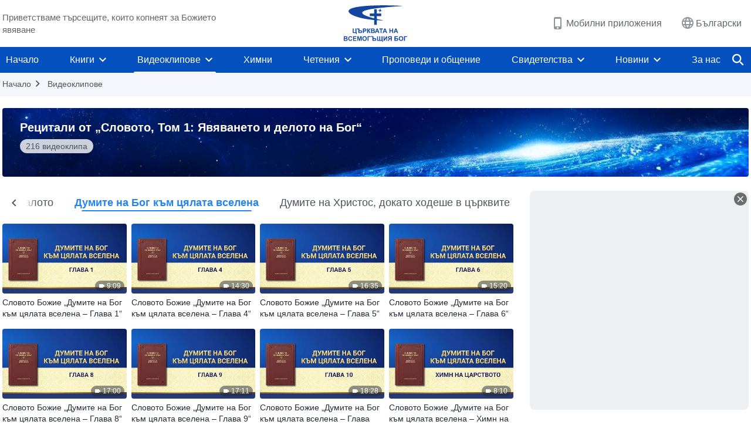

--- FILE ---
content_type: text/html; charset=UTF-8
request_url: https://bg.godfootsteps.org/video-category/God-s-words-to-the-entire-universe.html
body_size: 19931
content:
<!DOCTYPE html>
<html dir="ltr" lang="bg-BG" prefix="og: https://ogp.me/ns#">
<head>
    
    <meta charset="UTF-8">
    <meta name="viewport" content="width=device-width, initial-scale=1.0, maximum-scale=1.0, user-scalable=no">
    <meta name="google-site-verification" content=""/>
    <link rel="profile" href="https://gmpg.org/xfn/11">
        <link rel="alternate" href="https://www.godfootsteps.org" hreflang="zh-tw" title="全能神教會"/>
        <link rel="alternate" href="https://www.hidden-advent.org" hreflang="zh-cn" title="全能神教会"/>
        <link rel="alternate" href="https://ar.godfootsteps.org" hreflang="ar" title="كنيسة الله القدير"/>
        <link rel="alternate" href="https://bg.godfootsteps.org" hreflang="bg" title="Църквата на Всемогъщия Бог"/>
        <link rel="alternate" href="https://bn.godfootsteps.org" hreflang="bn" title="সর্বশক্তিমান ঈশ্বরের গির্জা"/>
        <link rel="alternate" href="https://de.godfootsteps.org" hreflang="de" title="Die Kirche des Allmächtigen Gottes"/>
        <link rel="alternate" href="https://el.godfootsteps.org" hreflang="el" title="Εκκλησία του Παντοδύναμου Θεού"/>
        <link rel="alternate" href="https://en.godfootsteps.org" hreflang="en" title="The Church of Almighty God"/>
        <link rel="alternate" href="https://es.godfootsteps.org" hreflang="es" title="Iglesia de Dios Todopoderoso"/>
        <link rel="alternate" href="https://fr.godfootsteps.org" hreflang="fr" title="L'Église de Dieu Tout-Puissant"/>
        <link rel="alternate" href="https://he.godfootsteps.org" hreflang="he" title="כנסיית האל הכול יכול"/>
        <link rel="alternate" href="https://hi.godfootsteps.org" hreflang="hi" title="सर्वशक्तिमान परमेश्वर की कलीसिया"/>
        <link rel="alternate" href="https://hmn.godfootsteps.org" hreflang="hmn" title="Pawg Ntseeg Ntawm Vajtswv Tus Uas Muaj Hwj Chim Loj Kawg Nkaus"/>
        <link rel="alternate" href="https://hr.godfootsteps.org" hreflang="hr" title="Crkva Svemogućeg Boga"/>
        <link rel="alternate" href="https://hu.godfootsteps.org" hreflang="hu" title="Mindenható Isten Egyháza"/>
        <link rel="alternate" href="https://id.godfootsteps.org" hreflang="id" title="Gereja Tuhan Yang Mahakuasa"/>
        <link rel="alternate" href="https://it.godfootsteps.org" hreflang="it" title="La Chiesa di Dio Onnipotente"/>
        <link rel="alternate" href="https://jp.godfootsteps.org" hreflang="ja" title="全能神教会"/>
        <link rel="alternate" href="https://km.godfootsteps.org" hreflang="km" title="ពួកជំនុំនៃព្រះដ៏មានគ្រប់ព្រះចេស្ដា"/>
        <link rel="alternate" href="https://kr.godfootsteps.org" hreflang="kr" title="전능하신 하나님 교회"/>
        <link rel="alternate" href="https://lo.godfootsteps.org" hreflang="lo" title="ຄຣິສຕະຈັກຂອງພຣະເຈົ້າອົງຊົງລິດທານຸພາບສູງສຸດ"/>
        <link rel="alternate" href="https://ml.godfootsteps.org" hreflang="ml" title="സര്‍വശക്തനായ ദൈവത്തിന്റെ സഭ"/>
        <link rel="alternate" href="https://mn.godfootsteps.org" hreflang="mn" title="Төгс Хүчит Бурханы Чуулган"/>
        <link rel="alternate" href="https://my.godfootsteps.org" hreflang="my" title="အနန္တတန်ခိုးရှင် ဘုရားသခင်၏အသင်းတော်"/>
        <link rel="alternate" href="https://ne.godfootsteps.org" hreflang="ne" title="सर्वशक्तिमान्‌ परमेश्‍वरको मण्डली"/>
        <link rel="alternate" href="https://nl.godfootsteps.org" hreflang="nl" title="De Kerk van Almachtige God"/>
        <link rel="alternate" href="https://pa.godfootsteps.org" hreflang="pa" title="ਸਰਬਸ਼ਕਤੀਮਾਨ ਪਰਮੇਸ਼ੁਰ ਦੀ ਕਲੀਸਿਯਾ"/>
        <link rel="alternate" href="https://pl.godfootsteps.org" hreflang="pl" title="Kościół Boga Wszechmogącego"/>
        <link rel="alternate" href="https://pt.godfootsteps.org" hreflang="pt" title="Igreja de Deus Todo-Poderoso"/>
        <link rel="alternate" href="https://ro.godfootsteps.org" hreflang="ro" title="Biserica lui Dumnezeu Atotputernic"/>
        <link rel="alternate" href="https://ru.godfootsteps.org" hreflang="ru" title="Церковь Всемогущего Бога"/>
        <link rel="alternate" href="https://sk.godfootsteps.org" hreflang="sk" title="Cirkev Všemohúceho Boha"/>
        <link rel="alternate" href="https://sr.godfootsteps.org" hreflang="sr" title="Crkva Svemogućeg Boga"/>
        <link rel="alternate" href="https://sv.godfootsteps.org" hreflang="sv" title="Allsmäktige Guds Kyrka"/>
        <link rel="alternate" href="https://sw.godfootsteps.org" hreflang="sw" title="Kanisa la Mwenyezi Mungu"/>
        <link rel="alternate" href="https://ta.godfootsteps.org" hreflang="ta" title="சர்வவல்லமையுள்ள தேவனுடைய திருச்சபை"/>
        <link rel="alternate" href="https://th.godfootsteps.org" hreflang="th" title="คริสตจักรแห่งพระเจ้าผู้ทรงมหิทธิฤทธิ์"/>
        <link rel="alternate" href="https://tl.godfootsteps.org" hreflang="tl" title="Ang Iglesia ng Makapangyarihang Diyos"/>
        <link rel="alternate" href="https://uk.godfootsteps.org" hreflang="uk" title="Церква Всемогутнього Бога"/>
        <link rel="alternate" href="https://ur.godfootsteps.org" hreflang="ur" title="قادر مطلق خدا کی کلیسیا"/>
        <link rel="alternate" href="https://vi.godfootsteps.org" hreflang="vi" title="Hội Thánh Đức Chúa Trời Toàn Năng"/>
        <link rel="alternate" href="https://zu.godfootsteps.org" hreflang="zu" title="IBandla LikaNkulunkulu USomandla"/>
        <meta http-equiv="x-dns-prefetch-control" content="on">
    <link rel="preconnect" href="//i.ytimg.com" crossorigin>
    <link rel="preconnect" href="//www.googletagmanager.com" crossorigin>
    <link rel="preconnect" href="//static.kingdomsalvation.org" crossorigin>
    <link rel="dns-prefetch" href="//i.ytimg.com">
    <link rel="dns-prefetch" href="//www.googletagmanager.com">
    <link rel="dns-prefetch" href="//static.kingdomsalvation.org">
    <link rel="apple-touch-icon" sizes="180x180" href="https://static.kingdomsalvation.org/cdn/images/website-icon/official/apple-touch-icon.png">
    <link rel="icon" type="image/png" sizes="32x32" href="https://static.kingdomsalvation.org/cdn/images/website-icon/official/favicon-32x32.png">
    <link rel="icon" type="image/png" sizes="16x16" href="https://static.kingdomsalvation.org/cdn/images/website-icon/official/favicon-16x16.png">

    <style>
body[template_name="404"] .daily-myth {
    margin-bottom: 50px;
}
</style>
		<!-- All in One SEO 4.6.2 - aioseo.com -->
		<title>Думите на Бог към цялата вселена - Църквата на Всемогъщия Бог</title>
		<meta name="robots" content="max-image-preview:large" />
		<link rel="canonical" href="https://bg.godfootsteps.org/video-category/God-s-words-to-the-entire-universe.html" />
		<meta name="generator" content="All in One SEO (AIOSEO) 4.6.2" />
		<script type="application/ld+json" class="aioseo-schema">
			{"@context":"https:\/\/schema.org","@graph":[{"@type":"BreadcrumbList","@id":"https:\/\/bg.godfootsteps.org\/video-category\/God-s-words-to-the-entire-universe.html#breadcrumblist","itemListElement":[{"@type":"ListItem","@id":"https:\/\/bg.godfootsteps.org\/#listItem","position":1,"name":"\u041d\u0430\u0447\u0430\u043b\u043e","item":"https:\/\/bg.godfootsteps.org\/","nextItem":"https:\/\/bg.godfootsteps.org\/video-category\/readings-of-Almighty-God-s-words#listItem"},{"@type":"ListItem","@id":"https:\/\/bg.godfootsteps.org\/video-category\/readings-of-Almighty-God-s-words#listItem","position":2,"name":"\u0420\u0435\u0446\u0438\u0442\u0430\u043b\u0438 \u043e\u0442 \u201e\u0421\u043b\u043e\u0432\u043e\u0442\u043e, \u0422\u043e\u043c 1: \u042f\u0432\u044f\u0432\u0430\u043d\u0435\u0442\u043e \u0438 \u0434\u0435\u043b\u043e\u0442\u043e \u043d\u0430 \u0411\u043e\u0433\u201c","item":"https:\/\/bg.godfootsteps.org\/video-category\/readings-of-Almighty-God-s-words","nextItem":"https:\/\/bg.godfootsteps.org\/video-category\/God-s-words-to-the-entire-universe#listItem","previousItem":"https:\/\/bg.godfootsteps.org\/#listItem"},{"@type":"ListItem","@id":"https:\/\/bg.godfootsteps.org\/video-category\/God-s-words-to-the-entire-universe#listItem","position":3,"name":"\u0414\u0443\u043c\u0438\u0442\u0435 \u043d\u0430 \u0411\u043e\u0433 \u043a\u044a\u043c \u0446\u044f\u043b\u0430\u0442\u0430 \u0432\u0441\u0435\u043b\u0435\u043d\u0430","previousItem":"https:\/\/bg.godfootsteps.org\/video-category\/readings-of-Almighty-God-s-words#listItem"}]},{"@type":"CollectionPage","@id":"https:\/\/bg.godfootsteps.org\/video-category\/God-s-words-to-the-entire-universe.html#collectionpage","url":"https:\/\/bg.godfootsteps.org\/video-category\/God-s-words-to-the-entire-universe.html","name":"\u0414\u0443\u043c\u0438\u0442\u0435 \u043d\u0430 \u0411\u043e\u0433 \u043a\u044a\u043c \u0446\u044f\u043b\u0430\u0442\u0430 \u0432\u0441\u0435\u043b\u0435\u043d\u0430 - \u0426\u044a\u0440\u043a\u0432\u0430\u0442\u0430 \u043d\u0430 \u0412\u0441\u0435\u043c\u043e\u0433\u044a\u0449\u0438\u044f \u0411\u043e\u0433","inLanguage":"bg-BG","isPartOf":{"@id":"https:\/\/bg.godfootsteps.org\/#website"},"breadcrumb":{"@id":"https:\/\/bg.godfootsteps.org\/video-category\/God-s-words-to-the-entire-universe.html#breadcrumblist"}},{"@type":"Organization","@id":"https:\/\/bg.godfootsteps.org\/#organization","name":"bg","url":"https:\/\/bg.godfootsteps.org\/"},{"@type":"WebSite","@id":"https:\/\/bg.godfootsteps.org\/#website","url":"https:\/\/bg.godfootsteps.org\/","name":"bg","inLanguage":"bg-BG","publisher":{"@id":"https:\/\/bg.godfootsteps.org\/#organization"}}]}
		</script>
		<!-- All in One SEO -->

<style id='jetpack-sharing-buttons-style-inline-css' type='text/css'>
.jetpack-sharing-buttons__services-list{display:flex;flex-direction:row;flex-wrap:wrap;gap:0;list-style-type:none;margin:5px;padding:0}.jetpack-sharing-buttons__services-list.has-small-icon-size{font-size:12px}.jetpack-sharing-buttons__services-list.has-normal-icon-size{font-size:16px}.jetpack-sharing-buttons__services-list.has-large-icon-size{font-size:24px}.jetpack-sharing-buttons__services-list.has-huge-icon-size{font-size:36px}@media print{.jetpack-sharing-buttons__services-list{display:none!important}}ul.jetpack-sharing-buttons__services-list.has-background{padding:1.25em 2.375em}
</style>
<style id='classic-theme-styles-inline-css' type='text/css'>
/*! This file is auto-generated */
.wp-block-button__link{color:#fff;background-color:#32373c;border-radius:9999px;box-shadow:none;text-decoration:none;padding:calc(.667em + 2px) calc(1.333em + 2px);font-size:1.125em}.wp-block-file__button{background:#32373c;color:#fff;text-decoration:none}
</style>
<style id='global-styles-inline-css' type='text/css'>
:root{--wp--preset--aspect-ratio--square: 1;--wp--preset--aspect-ratio--4-3: 4/3;--wp--preset--aspect-ratio--3-4: 3/4;--wp--preset--aspect-ratio--3-2: 3/2;--wp--preset--aspect-ratio--2-3: 2/3;--wp--preset--aspect-ratio--16-9: 16/9;--wp--preset--aspect-ratio--9-16: 9/16;--wp--preset--color--black: #000000;--wp--preset--color--cyan-bluish-gray: #abb8c3;--wp--preset--color--white: #ffffff;--wp--preset--color--pale-pink: #f78da7;--wp--preset--color--vivid-red: #cf2e2e;--wp--preset--color--luminous-vivid-orange: #ff6900;--wp--preset--color--luminous-vivid-amber: #fcb900;--wp--preset--color--light-green-cyan: #7bdcb5;--wp--preset--color--vivid-green-cyan: #00d084;--wp--preset--color--pale-cyan-blue: #8ed1fc;--wp--preset--color--vivid-cyan-blue: #0693e3;--wp--preset--color--vivid-purple: #9b51e0;--wp--preset--gradient--vivid-cyan-blue-to-vivid-purple: linear-gradient(135deg,rgba(6,147,227,1) 0%,rgb(155,81,224) 100%);--wp--preset--gradient--light-green-cyan-to-vivid-green-cyan: linear-gradient(135deg,rgb(122,220,180) 0%,rgb(0,208,130) 100%);--wp--preset--gradient--luminous-vivid-amber-to-luminous-vivid-orange: linear-gradient(135deg,rgba(252,185,0,1) 0%,rgba(255,105,0,1) 100%);--wp--preset--gradient--luminous-vivid-orange-to-vivid-red: linear-gradient(135deg,rgba(255,105,0,1) 0%,rgb(207,46,46) 100%);--wp--preset--gradient--very-light-gray-to-cyan-bluish-gray: linear-gradient(135deg,rgb(238,238,238) 0%,rgb(169,184,195) 100%);--wp--preset--gradient--cool-to-warm-spectrum: linear-gradient(135deg,rgb(74,234,220) 0%,rgb(151,120,209) 20%,rgb(207,42,186) 40%,rgb(238,44,130) 60%,rgb(251,105,98) 80%,rgb(254,248,76) 100%);--wp--preset--gradient--blush-light-purple: linear-gradient(135deg,rgb(255,206,236) 0%,rgb(152,150,240) 100%);--wp--preset--gradient--blush-bordeaux: linear-gradient(135deg,rgb(254,205,165) 0%,rgb(254,45,45) 50%,rgb(107,0,62) 100%);--wp--preset--gradient--luminous-dusk: linear-gradient(135deg,rgb(255,203,112) 0%,rgb(199,81,192) 50%,rgb(65,88,208) 100%);--wp--preset--gradient--pale-ocean: linear-gradient(135deg,rgb(255,245,203) 0%,rgb(182,227,212) 50%,rgb(51,167,181) 100%);--wp--preset--gradient--electric-grass: linear-gradient(135deg,rgb(202,248,128) 0%,rgb(113,206,126) 100%);--wp--preset--gradient--midnight: linear-gradient(135deg,rgb(2,3,129) 0%,rgb(40,116,252) 100%);--wp--preset--font-size--small: 13px;--wp--preset--font-size--medium: 20px;--wp--preset--font-size--large: 36px;--wp--preset--font-size--x-large: 42px;--wp--preset--spacing--20: 0.44rem;--wp--preset--spacing--30: 0.67rem;--wp--preset--spacing--40: 1rem;--wp--preset--spacing--50: 1.5rem;--wp--preset--spacing--60: 2.25rem;--wp--preset--spacing--70: 3.38rem;--wp--preset--spacing--80: 5.06rem;--wp--preset--shadow--natural: 6px 6px 9px rgba(0, 0, 0, 0.2);--wp--preset--shadow--deep: 12px 12px 50px rgba(0, 0, 0, 0.4);--wp--preset--shadow--sharp: 6px 6px 0px rgba(0, 0, 0, 0.2);--wp--preset--shadow--outlined: 6px 6px 0px -3px rgba(255, 255, 255, 1), 6px 6px rgba(0, 0, 0, 1);--wp--preset--shadow--crisp: 6px 6px 0px rgba(0, 0, 0, 1);}:where(.is-layout-flex){gap: 0.5em;}:where(.is-layout-grid){gap: 0.5em;}body .is-layout-flex{display: flex;}.is-layout-flex{flex-wrap: wrap;align-items: center;}.is-layout-flex > :is(*, div){margin: 0;}body .is-layout-grid{display: grid;}.is-layout-grid > :is(*, div){margin: 0;}:where(.wp-block-columns.is-layout-flex){gap: 2em;}:where(.wp-block-columns.is-layout-grid){gap: 2em;}:where(.wp-block-post-template.is-layout-flex){gap: 1.25em;}:where(.wp-block-post-template.is-layout-grid){gap: 1.25em;}.has-black-color{color: var(--wp--preset--color--black) !important;}.has-cyan-bluish-gray-color{color: var(--wp--preset--color--cyan-bluish-gray) !important;}.has-white-color{color: var(--wp--preset--color--white) !important;}.has-pale-pink-color{color: var(--wp--preset--color--pale-pink) !important;}.has-vivid-red-color{color: var(--wp--preset--color--vivid-red) !important;}.has-luminous-vivid-orange-color{color: var(--wp--preset--color--luminous-vivid-orange) !important;}.has-luminous-vivid-amber-color{color: var(--wp--preset--color--luminous-vivid-amber) !important;}.has-light-green-cyan-color{color: var(--wp--preset--color--light-green-cyan) !important;}.has-vivid-green-cyan-color{color: var(--wp--preset--color--vivid-green-cyan) !important;}.has-pale-cyan-blue-color{color: var(--wp--preset--color--pale-cyan-blue) !important;}.has-vivid-cyan-blue-color{color: var(--wp--preset--color--vivid-cyan-blue) !important;}.has-vivid-purple-color{color: var(--wp--preset--color--vivid-purple) !important;}.has-black-background-color{background-color: var(--wp--preset--color--black) !important;}.has-cyan-bluish-gray-background-color{background-color: var(--wp--preset--color--cyan-bluish-gray) !important;}.has-white-background-color{background-color: var(--wp--preset--color--white) !important;}.has-pale-pink-background-color{background-color: var(--wp--preset--color--pale-pink) !important;}.has-vivid-red-background-color{background-color: var(--wp--preset--color--vivid-red) !important;}.has-luminous-vivid-orange-background-color{background-color: var(--wp--preset--color--luminous-vivid-orange) !important;}.has-luminous-vivid-amber-background-color{background-color: var(--wp--preset--color--luminous-vivid-amber) !important;}.has-light-green-cyan-background-color{background-color: var(--wp--preset--color--light-green-cyan) !important;}.has-vivid-green-cyan-background-color{background-color: var(--wp--preset--color--vivid-green-cyan) !important;}.has-pale-cyan-blue-background-color{background-color: var(--wp--preset--color--pale-cyan-blue) !important;}.has-vivid-cyan-blue-background-color{background-color: var(--wp--preset--color--vivid-cyan-blue) !important;}.has-vivid-purple-background-color{background-color: var(--wp--preset--color--vivid-purple) !important;}.has-black-border-color{border-color: var(--wp--preset--color--black) !important;}.has-cyan-bluish-gray-border-color{border-color: var(--wp--preset--color--cyan-bluish-gray) !important;}.has-white-border-color{border-color: var(--wp--preset--color--white) !important;}.has-pale-pink-border-color{border-color: var(--wp--preset--color--pale-pink) !important;}.has-vivid-red-border-color{border-color: var(--wp--preset--color--vivid-red) !important;}.has-luminous-vivid-orange-border-color{border-color: var(--wp--preset--color--luminous-vivid-orange) !important;}.has-luminous-vivid-amber-border-color{border-color: var(--wp--preset--color--luminous-vivid-amber) !important;}.has-light-green-cyan-border-color{border-color: var(--wp--preset--color--light-green-cyan) !important;}.has-vivid-green-cyan-border-color{border-color: var(--wp--preset--color--vivid-green-cyan) !important;}.has-pale-cyan-blue-border-color{border-color: var(--wp--preset--color--pale-cyan-blue) !important;}.has-vivid-cyan-blue-border-color{border-color: var(--wp--preset--color--vivid-cyan-blue) !important;}.has-vivid-purple-border-color{border-color: var(--wp--preset--color--vivid-purple) !important;}.has-vivid-cyan-blue-to-vivid-purple-gradient-background{background: var(--wp--preset--gradient--vivid-cyan-blue-to-vivid-purple) !important;}.has-light-green-cyan-to-vivid-green-cyan-gradient-background{background: var(--wp--preset--gradient--light-green-cyan-to-vivid-green-cyan) !important;}.has-luminous-vivid-amber-to-luminous-vivid-orange-gradient-background{background: var(--wp--preset--gradient--luminous-vivid-amber-to-luminous-vivid-orange) !important;}.has-luminous-vivid-orange-to-vivid-red-gradient-background{background: var(--wp--preset--gradient--luminous-vivid-orange-to-vivid-red) !important;}.has-very-light-gray-to-cyan-bluish-gray-gradient-background{background: var(--wp--preset--gradient--very-light-gray-to-cyan-bluish-gray) !important;}.has-cool-to-warm-spectrum-gradient-background{background: var(--wp--preset--gradient--cool-to-warm-spectrum) !important;}.has-blush-light-purple-gradient-background{background: var(--wp--preset--gradient--blush-light-purple) !important;}.has-blush-bordeaux-gradient-background{background: var(--wp--preset--gradient--blush-bordeaux) !important;}.has-luminous-dusk-gradient-background{background: var(--wp--preset--gradient--luminous-dusk) !important;}.has-pale-ocean-gradient-background{background: var(--wp--preset--gradient--pale-ocean) !important;}.has-electric-grass-gradient-background{background: var(--wp--preset--gradient--electric-grass) !important;}.has-midnight-gradient-background{background: var(--wp--preset--gradient--midnight) !important;}.has-small-font-size{font-size: var(--wp--preset--font-size--small) !important;}.has-medium-font-size{font-size: var(--wp--preset--font-size--medium) !important;}.has-large-font-size{font-size: var(--wp--preset--font-size--large) !important;}.has-x-large-font-size{font-size: var(--wp--preset--font-size--x-large) !important;}
:where(.wp-block-post-template.is-layout-flex){gap: 1.25em;}:where(.wp-block-post-template.is-layout-grid){gap: 1.25em;}
:where(.wp-block-columns.is-layout-flex){gap: 2em;}:where(.wp-block-columns.is-layout-grid){gap: 2em;}
:root :where(.wp-block-pullquote){font-size: 1.5em;line-height: 1.6;}
</style>

<!-- <meta name="GmediaGallery" version="1.22.0/1.8.0" license="" /> -->
<meta property="og:site_name" content="Църквата на Всемогъщия Бог"/>
<meta property="og:type" content="article"/>
<meta property="og:title" content="Думите на Бог към цялата вселена - Църквата на Всемогъщия Бог"/>
<meta property="og:image" content="https://bg.godfootsteps.org/wp-content/uploads/2023/04/index-1.jpg?v=2502252"/>
<meta property="og:url" content="https://bg.godfootsteps.org/video-category/God-s-words-to-the-entire-universe.html"/>
<meta name="twitter:card" content="summary_large_image" />
<meta name="twitter:title" content="Думите на Бог към цялата вселена - Църквата на Всемогъщия Бог" />
<meta name="twitter:image" content="https://bg.godfootsteps.org/wp-content/uploads/2023/04/index-1.jpg?v=2502252" />
<script type="application/ld+json">
        [{
            "@context": "http://schema.org",
            "@type": "WebSite",
            "name": "Църквата на Всемогъщия Бог",
            "url": "https://bg.godfootsteps.org"
        }]
        </script>
<script>
        window.$g2_config = {
            site_lang:"bg_BG",
            site_type:"official",
            is_cn:false,
            is_latin:true,
            is_rtl:false,
            media_url:"https://static.kingdomsalvation.org",
            s_footnotes:"Забележка",
            template_name:"page-videos-list",
            videoPlatform:"YouTube",
            facebook_user_name:"",
            host_name:"https://bg.godfootsteps.org",
            comments_platform:"jetpack",
        }
        </script>
  <script type="text/javascript">
    function getBrowserInfo() {
      var Sys = {};
      var ua = navigator.userAgent.toLowerCase();
      var re = /(rv:|msie|edge|firefox|chrome|opera|version).*?([\d.]+)/;
      var m = ua.match(re);
      Sys.browser = m[1].replace(/version/, "'safari");
      Sys.ver = m[2];
      return Sys;
    }

    function versionInfo() {
      document.documentElement.setAttribute('versionOld', 'true');
      document.write('<style type="text/css" id="BrowVer">html[versionOld]{display:none;}</style>');
    }
    var sys = getBrowserInfo();
    switch (sys.browser) {
      case 'chrome':
        parseInt(sys.ver) <= 60 && versionInfo();
        break;
      case 'firefox':
        parseInt(sys.ver) <= 50 && versionInfo();
        break;
      case 'safari':
        parseInt(sys.ver) <= 10 && versionInfo();
        break;
        //  IE
      case 'rv':
      case 'msie':
        parseInt(sys.ver) <= 10 && versionInfo();
        break;
      case 'opera':
        parseInt(sys.ver) <= 10 && versionInfo();
        break;
      default:
        ''
        break;
    }
  </script>
        <link rel="stylesheet" type="text/css" href="https://static.kingdomsalvation.org/cdn/v3/official/framework/css/framework.min.css?v=2502252">
        <link rel="stylesheet" type="text/css" href="https://static.kingdomsalvation.org/cdn/v3/common/header/header.min.css?v=2502252">
                <link rel="stylesheet" type="text/css" href="https://static.kingdomsalvation.org/cdn/v3/common/footer/footer.min.css?v=2502252" media="print" onload="this.media='all'">
                <link rel="stylesheet" type="text/css" href="https://static.kingdomsalvation.org/cdn/v3/common/page-videos-list/page-videos-list.min.css?v=2502252">
<script type="text/javascript">
/* <![CDATA[ */
var gospelAjax = {"ajaxurl":"https:\/\/bg.godfootsteps.org\/wp-admin\/admin-ajax.php","security":"d9232d57e0"};
/* ]]> */
</script>
    <style>@font-face{font-family:icomoon;src:url('https://static.kingdomsalvation.org/cdn/v3/sources/fonts/official/fonts/icomoon.woff?v=2502252') format('woff');font-weight: normal;font-style:normal;font-display:swap}[class*=" icon-"],[class^=icon-]{font-family:icomoon!important;speak:never;font-style:normal;font-weight:400;font-variant:normal;text-transform:none;line-height:1;-webkit-font-smoothing:antialiased;-moz-osx-font-smoothing:grayscale}.icon-videos-list:before{content:"\e945";color:#fff;}.icon-content-copy:before{content:"\e942";color:#666}.icon-widgets:before{content:"\e943";color:#666}.icon-filter-list:before{content:"\e944"}.icon-youtube .path1:before{content:"\e940";color:#fff}.icon-youtube .path2:before{content:"\e941";margin-left:-1.421875em;color:#000}.icon-chatonline .path1:before{content:"\e93d";color:#8ad686}.icon-chatonline .path2:before{content:"\e93e";margin-left:-1.23046875em;color:#fff}.icon-chatonline .path3:before{content:"\e93f";margin-left:-1.23046875em;color:#4db748}.icon-chat-icon .path1:before{content:"\e903";color:none;opacity:.85}.icon-chat-icon .path2:before{content:"\e904";margin-left:-1em;color:#000;opacity:.85}.icon-chat-icon .path3:before{content:"\e93b";margin-left:-1em;color:#fff;opacity:.85}.icon-close:before{content:"\e922"}.icon-cached:before{content:"\e93c"}.icon-lrc:before{content:"\e902"}.icon-send:before{content:"\e901"}.icon-volume-off:before{content:"\e93a"}.icon-play-arrow-filled:before{content:"\e900"}.icon-repeat-one:before{content:"\e938"}.icon-copy-link:before{content:"\e905"}.icon-communication-list:before{content:"\e906"}.icon-font-setting:before{content:"\e907"}.icon-font-add:before{content:"\e908"}.icon-font-cut:before{content:"\e909"}.icon-shuffle:before{content:"\e90a"}.icon-repeat:before{content:"\e90b"}.icon-share:before{content:"\e90c"}.icon-list-download:before{content:"\e90d"}.icon-text-rotate-vertical:before{content:"\e90e"}.icon-movie:before{content:"\e90f"}.icon-line-movie:before{content:"\e910"}.icon-forum:before{content:"\e911"}.icon-audio:before{content:"\e912"}.icon-books:before{content:"\e913"}.icon-search:before{content:"\e914"}.icon-headset:before{content:"\e915"}.icon-volume-mute:before{content:"\e916"}.icon-expand-more:before{content:"\e917"}.icon-expand-less:before{content:"\e918"}.icon-fullscreen-exit:before{content:"\e919"}.icon-fullscreen:before{content:"\e91a"}.icon-videocam:before{content:"\e91b"}.icon-play-arrow-outline:before{content:"\e91c"}.icon-cloud-download:before{content:"\e91d"}.icon-tune:before{content:"\e91e"}.icon-palette:before{content:"\e91f"}.icon-more-vert:before{content:"\e920"}.icon-menu:before{content:"\e921"}.icon-cancel:before{content:"\e923"}.icon-arrow-drop-down:before{content:"\e924"}.icon-arrow-back:before{content:"\e925"}.icon-navigate-next:before{content:"\e926"}.icon-navigate-before:before{content:"\e927"}.icon-phone-iphone:before{content:"\e928"}.icon-format-list-bulleted:before{content:"\e929"}.icon-mail-outline:before{content:"\e92a"}.icon-call:before{content:"\e92b"}.icon-playlist-play:before{content:"\e92c"}.icon-volume-up:before{content:"\e92d"}.icon-play-circle-outline:before{content:"\e92e"}.icon-pause-circle-outline:before{content:"\e92f"}.icon-skip-previous:before{content:"\e930"}.icon-skip-next:before{content:"\e931"}.icon-playlist-add:before{content:"\e932"}.icon-high-quality:before{content:"\e933"}.icon-language:before{content:"\e934"}.icon-list:before{content:"\e935"}.icon-history:before{content:"\e936"}.icon-view-list:before{content:"\e937"}.icon-view-module:before{content:"\e939"}</style>
    <style id="customCss"></style>

    <!-- Google Tag Manager -->
    <script>
        (function(w,d,s,l,i){
            w[l]=w[l]||[];
            w[l].push({'gtm.start':new Date().getTime(),event:'gtm.js'});
            var f=d.getElementsByTagName(s)[0],j=d.createElement(s),dl=l != 'dataLayer'?'&l='+l:'';
            j.async=true;j.src='https://www.googletagmanager.com/gtm.js?id='+i+dl;
            f.parentNode.insertBefore(j, f);
        })
        (window, document, 'script', 'dataLayer', 'GTM-P5C3B3B');
    </script>
    <!-- End Google Tag Manager -->
</head>
<body class="latin archive tax-video-category term-God-s-words-to-the-entire-universe term-72" site_type="official" template_name="page-videos-list">
<!-- Google Tag Manager (noscript) -->
<noscript>
    <iframe src="https://www.googletagmanager.com/ns.html?id=GTM-P5C3B3B" height="0" width="0" style="display:none;visibility:hidden"></iframe>
</noscript>
<!-- End Google Tag Manager (noscript) -->
<div class="head-commercial-wrap d-xl-none" data-showType="video_mp4" data-fixed="true" data-loop="yes" widgetId="commercial_whole_device_top">
    <a class="recom-item messenger-payload"  href="https://m.me/bg.godfootsteps?ref=website" data-android="" data-ios=""
        data-tab-img="https://bg.godfootsteps.org/wp-content/uploads/2023/03/haoxiaoxi-B-TAB-ZB20230305-BG-1536×190.mp4" data-mb-img="https://bg.godfootsteps.org/wp-content/uploads/2023/03/haoxiaoxi-B-MB-ZB20230305-BG-750×150.mp4" data-adname=""
        data-title="" tabIndex="0" linkType="page_link" target="_blank" data-ref="TOP-AD"></a>
</div><header id="header">
    <div class="container head">
        <p class="d-none d-xl-block">Приветстваме търсещите, които копнеят за Божието явяване</p>
        <button id="sidenav-btn" data-target="mobile-slide-out" class="d-xl-none btn btn-icon"><i class="icon-menu"></i>
        </button>
        <a href="https://bg.godfootsteps.org" class="logo" title="Църквата на Всемогъщия Бог">
            <img src="https://bg.godfootsteps.org/wp-content/uploads/2023/09/bg-logo.svg" alt="Църквата на Всемогъщия Бог" title="Църквата на Всемогъщия Бог">
            <h1>Църквата на Всемогъщия Бог</h1>
        </a>
        <div class="head-right">
            <a href="javascript:;" id="apps-trigger-btn" class="mobile-app">
                <i class="icon-phone-iphone"></i>Мобилни приложения</a>
            <button class="language"><i class="icon-language"></i>Български</button>
            <button class="mb-search-show-btn d-xl-none btn btn-icon"><i class="icon-search"></i></button>
        </div>
    </div>
    <nav id="navbar" class="d-none d-xl-block">
        <div class="container nav-box-navigation">
			<ul id="nav-menu" class="menu"><li class="menu-item menu-item-type-post_type"><a href="https://bg.godfootsteps.org/">Начало</a></li>
<li class="menu-item menu-item-type-post_type menu-item-has-children"><a href="https://bg.godfootsteps.org/books.html">Книги</a><button class="btn icon-expand-more"></button>
<ul class="sub-menu">
	<li class="menu-item menu-item-type-post_type"><a href="https://bg.godfootsteps.org/books/utterances-of-Christ.html">Словата на Христос от последните дни</a></li>
	<li class="menu-item menu-item-type-post_type"><a href="https://bg.godfootsteps.org/books/gospel-books.html">Евангелски книги</a></li>
	<li class="menu-item"><a href="https://bg.godfootsteps.org/books/testimonies.html">Свидетелства за преживявания</a></li>
</ul>
</li>
<li class="menu-item menu-item-type-post_type menu-item-has-children"><a href="https://bg.godfootsteps.org/videos.html">Видеоклипове</a><button class="btn icon-expand-more"></button>
<ul class="sub-menu">
	<li class="menu-item menu-item-has-children"><a href="#">Четения на думите на Всемогъщия Бог</a><button class="btn icon-expand-more"></button>
	<ul class="sub-menu">
		<li class="menu-item"><a href="https://bg.godfootsteps.org/video-category/readings-of-Almighty-God-s-words.html">Рецитали от „Словото, Том 1: Явяването и делото на Бог“</a></li>
		<li class="menu-item"><a href="https://bg.godfootsteps.org/video-category/the-way-to-know-God.html">Рецитали от „Словото, Том 2: За познаването на Бог“</a></li>
		<li class="menu-item"><a href="https://bg.godfootsteps.org/video-category/records-of-talks-of-Christ-of-the-last-days.html">Рецитали от „Словото, Том 3: Беседите на Христос от последните дни“</a></li>
		<li class="menu-item"><a href="https://bg.godfootsteps.org/video-category/video-exposing-antichrists.html">Рецитали от „Словото, Том 4: Разобличаване на антихристите“</a></li>
		<li class="menu-item"><a href="/video-category/video-responsibilities-of-leaders-and-workers.html">Рецитали от „Словото, Том 5: Отговорностите на водачите и работниците“</a></li>
		<li class="menu-item"><a href="https://bg.godfootsteps.org/video-category/video-on-the-pursuit-of-the-truth.html">Рецитали от „Словото, Том 6: За стремежа към истината“</a></li>
	</ul>
</li>
	<li class="menu-item"><a href="https://bg.godfootsteps.org/video-category/daily-words-of-God.html">Четене на ежедневните Божии слова</a></li>
	<li class="menu-item"><a href="https://bg.godfootsteps.org/video-category/gospel-movies-series.html">Евангелски филми</a></li>
	<li class="menu-item"><a href="https://bg.godfootsteps.org/video-category/religious-persecution-movie-series.html">Филми за религиозно преследване</a></li>
	<li class="menu-item"><a href="https://bg.godfootsteps.org/video-category/experience-testimonies.html">Свидетелства за църковния живот</a></li>
	<li class="menu-item"><a href="https://bg.godfootsteps.org/video-category/church-life-movies.html">Филми със свидетелства за житейски преживявания</a></li>
	<li class="menu-item"><a href="https://bg.godfootsteps.org/video-category/sermons-seeking-true-faith.html">Поредица от проповеди: В търсене на истинската вяра</a></li>
	<li class="menu-item"><a href="https://bg.godfootsteps.org/video-category/mv-series.html">Музикални видеоклипове</a></li>
	<li class="menu-item"><a href="https://bg.godfootsteps.org/video-category/kingdom-songs-of-praise.html">Танцов хор</a></li>
	<li class="menu-item"><a href="https://bg.godfootsteps.org/video-category/choir-series.html">Серия хорови видеоклипове</a></li>
	<li class="menu-item"><a href="https://bg.godfootsteps.org/video-category/the-life-of-the-church-artistic-series.html">Църковен живот – поредица развлекателни програми</a></li>
	<li class="menu-item"><a href="https://bg.godfootsteps.org/video-category/hymn-videos.html">Видеоклипове с химни</a></li>
	<li class="menu-item"><a href="https://bg.godfootsteps.org/video-category/featured-movie-selections.html">Препоръчани откъси от филми</a></li>
</ul>
</li>
<li class="menu-item menu-item-type-post_type"><a href="https://bg.godfootsteps.org/hymns.html">Химни</a></li>
<li class="menu-item menu-item-type-post_type menu-item-has-children"><a href="https://bg.godfootsteps.org/recital.html">Четения</a><button class="btn icon-expand-more"></button>
<ul class="sub-menu">
	<li class="menu-item menu-item-type-post_type"><a href="https://bg.godfootsteps.org/readings-knowing-God.html">Ежедневни Божии слова: Познаване на Бог</a></li>
	<li class="menu-item menu-item-has-children"><a href="https://bg.godfootsteps.org/readings-a-christian-life.html">Ежедневни Божии слова: Християнски живот</a><button class="btn icon-expand-more"></button>
	<ul class="sub-menu">
		<li class="menu-item menu-item-type-post_type"><a href="https://bg.godfootsteps.org/the-three-stages-of-work.html">Трите етапа на делото</a></li>
		<li class="menu-item menu-item-type-post_type"><a href="https://bg.godfootsteps.org/God-s-appearance-and-work.html">Божието явление и делото Му</a></li>
		<li class="menu-item menu-item-type-post_type"><a href="https://bg.godfootsteps.org/judgment-in-the-last-days.html">Съдът в последните дни</a></li>
		<li class="menu-item menu-item-type-post_type"><a href="https://bg.godfootsteps.org/the-incarnation.html">Въплъщението</a></li>
		<li class="menu-item menu-item-type-post_type"><a href="https://bg.godfootsteps.org/knowing-God-s-work.html">Познаване на Божието дело</a></li>
		<li class="menu-item menu-item-type-post_type"><a href="https://bg.godfootsteps.org/God-s-disposition-and-what-He-has-and-is.html">Нравът на Бог, кой е Той и какво притежава</a></li>
		<li class="menu-item menu-item-type-post_type"><a href="https://bg.godfootsteps.org/mysteries-about-the-bible.html">Загадки за Библията</a></li>
		<li class="menu-item menu-item-type-post_type"><a href="https://bg.godfootsteps.org/exposing-religious-notions.html">Разобличаване на религиозни представи</a></li>
		<li class="menu-item menu-item-type-post_type"><a href="https://bg.godfootsteps.org/exposing-mankind-s-corruption.html">Разобличаване на човешката поквара</a></li>
		<li class="menu-item menu-item-type-post_type"><a href="https://bg.godfootsteps.org/entry-into-life.html">Навлизане в живота</a></li>
		<li class="menu-item menu-item-type-post_type"><a href="https://bg.godfootsteps.org/destinations-and-outcomes.html">Предназначения и изход</a></li>
	</ul>
</li>
	<li class="menu-item menu-item-type-post_type"><a href="https://bg.godfootsteps.org/recital-the-word-appears-in-the-flesh-selections.html">Словото, Том 1: Явяването и делото на Бог (Избрано)</a></li>
	<li class="menu-item menu-item-type-post_type"><a href="https://bg.godfootsteps.org/readings-on-knowing-God-selections.html">Словото, Том 2: За познаването на Бог (Цели глави)</a></li>
	<li class="menu-item menu-item-type-post_type"><a href="https://bg.godfootsteps.org/readings-records-of-talks-of-Christ-of-the-last-days.html">Словото, Том 3: Беседите на Христос от последните дни (Цели глави)</a></li>
	<li class="menu-item menu-item-type-post_type"><a href="https://bg.godfootsteps.org/audio-exposing-antichrists.html">Словото, Том 4: Разобличаване на антихристите (Цели глави)</a></li>
	<li class="menu-item menu-item-type-post_type"><a href="https://bg.godfootsteps.org/audio-responsibilities-of-leaders-and-workers.html">Словото, Том 5: Отговорностите на водачите и работниците (Цели глави)</a></li>
	<li class="menu-item menu-item-type-post_type"><a href="https://bg.godfootsteps.org/recital-on-the-pursuit-of-the-truth.html">Словото, Том 6: За стремежа към истината (Цели глави)</a></li>
</ul>
</li>
<li class="menu-item menu-item-type-post_type"><a href="https://bg.godfootsteps.org/preaching.html">Проповеди и общение</a></li>
<li class="menu-item menu-item-type-post_type menu-item-has-children"><a href="https://bg.godfootsteps.org/testimonies.html">Свидетелства</a><button class="btn icon-expand-more"></button>
<ul class="sub-menu">
	<li class="menu-item menu-item-has-children"><a href="https://bg.godfootsteps.org/testimonies-categories/testimonies-of-life-experiences.html">Свидетелства за житейски преживявания</a><button class="btn icon-expand-more"></button>
	<ul class="sub-menu">
		<li class="menu-item"><a href="/testimonies-categories/resolving-arrogance-self-righteousness.html">Изкореняване на надменността и самоправедността</a></li>
		<li class="menu-item"><a href="/testimonies-categories/resolving-selfishness-and-baseness.html">Изкореняване на егоизма и низостта</a></li>
		<li class="menu-item"><a href="/testimonies-categories/resolving-perfunctoriness.html">Изкореняване на нехайството</a></li>
		<li class="menu-item"><a href="https://bg.godfootsteps.org/testimonies-categories/resolving-deceit-and-trickery.html">Изкореняване на измамността и измамата</a></li>
		<li class="menu-item"><a href="https://bg.godfootsteps.org/testimonies-categories/resolving-pursuit-of-status.html">Изкореняване на стремежа към статус</a></li>
		<li class="menu-item"><a href="https://bg.godfootsteps.org/testimonies-categories/resolving-guardedness-and-misunderstanding.html">Изкореняване на предпазливостта и погрешното разбиране</a></li>
		<li class="menu-item"><a href="https://bg.godfootsteps.org/testimonies-categories/resolving-hypocrisy-and-pretense.html">Изкореняване на прикриването на Аз-а</a></li>
		<li class="menu-item"><a href="https://bg.godfootsteps.org/testimonies-categories/resolving-intent-to-gain-blessings.html">Изкореняване на намерението за (получаване на) благословии</a></li>
		<li class="menu-item"><a href="https://bg.godfootsteps.org/testimonies-categories/resolving-traditional-notions.html">Изкореняване на традиционните представи</a></li>
		<li class="menu-item"><a href="https://bg.godfootsteps.org/testimonies-categories/resolving-people-pleaser-mentality.html">Изкореняване на угодническото поведение</a></li>
		<li class="menu-item"><a href="https://bg.godfootsteps.org/testimonies-categories/other-1.html">Други</a></li>
	</ul>
</li>
	<li class="menu-item"><a href="https://bg.godfootsteps.org/testimonies-categories/overcomers.html">Свидетелства за гонения</a></li>
	<li class="menu-item menu-item-has-children"><a href="https://bg.godfootsteps.org/testimonies-categories/testimonies-of-returning-to-god.html">Свидетелства за завръщане към Бог</a><button class="btn icon-expand-more"></button>
	<ul class="sub-menu">
		<li class="menu-item"><a href="https://bg.godfootsteps.org/testimonies-categories/welcoming-the-lords-return.html">Приветстване на завръщането на Господ</a></li>
		<li class="menu-item"><a href="https://bg.godfootsteps.org/testimonies-categories/spiritual-battles.html">Духовна война</a></li>
	</ul>
</li>
	<li class="menu-item"><a href="https://bg.godfootsteps.org/testimonies-categories/sermon-articles.html">Статии с проповеди</a></li>
	<li class="menu-item"><a href="https://bg.godfootsteps.org/testimonies-categories/faith-guide.html">Наръчник за вярата</a></li>
	<li class="menu-item menu-item-has-children"><a href="https://bg.godfootsteps.org/testimonies-categories/faith-and-life.html">Вяра и живот</a><button class="btn icon-expand-more"></button>
	<ul class="sub-menu">
		<li class="menu-item"><a href="https://bg.godfootsteps.org/testimonies-categories/family-marriage.html">Семейство</a></li>
		<li class="menu-item"><a href="https://bg.godfootsteps.org/testimonies-categories/relating-to-children.html">Как да се отнасяме към децата си</a></li>
		<li class="menu-item"><a href="https://bg.godfootsteps.org/testimonies-categories/relating-to-parents.html">Как да се отнасяме към родителите си</a></li>
		<li class="menu-item"><a href="https://bg.godfootsteps.org/testimonies-categories/money-fame.html">Работно място</a></li>
		<li class="menu-item"><a href="https://bg.godfootsteps.org/testimonies-categories/other.html">Други</a></li>
	</ul>
</li>
</ul>
</li>
<li class="menu-item menu-item-type-post_type menu-item-has-children"><a href="https://bg.godfootsteps.org/news.html">Новини</a><button class="btn icon-expand-more"></button>
<ul class="sub-menu">
	<li class="menu-item"><a href="https://bg.godfootsteps.org/news-categories/church-news.html">Църковни новини</a></li>
	<li class="menu-item"><a href="https://bg.godfootsteps.org/news-categories/special-focus.html">Специални акценти</a></li>
</ul>
</li>
<li class="menu-item menu-item-type-post_type"><a href="https://bg.godfootsteps.org/about-us.html">За нас</a></li>
</ul>            <button class="nav-search-btn"><i class="icon-search"></i><i class="icon-close"></i></button>
        </div>
        <section class="pc-search-wrapper">
            <form action="https://bg.godfootsteps.org" method="get">
                <div class="search-box">
                    <meta content="https://bg.godfootsteps.org/?s={s}">
                    <div class="search-input">
                        <i class="icon-search"></i>
                        <input type="search" class="sinput form-control" autocomplete="off" placeholder="Търсене..." name="s">
                        <button class="clear-btn d-none"><i class="icon-close"></i></button>
                        <button class="category-btn"><span>Филтър</span><i class="icon-expand-more d-none d-md-block"></i><i class="icon-filter-list d-md-none"></i></button>
                    </div>
                    <button type="submit" class="search-btn btn">Търсене</button>
                </div>
            </form>
        </section>
    </nav>
</header>
<div id="mobile-slide-out" class="sidenav">
    <div class="sidenav-wrapper">
        <div class="sidenav-head">
            <button class="btn btn-icon sidenav-close"><i class="icon-close"></i></button>
        </div>
        <div class="sidenav-content">
            <a href="javascript:;" id="mobile-sidenav-apps">Мобилни приложения <i class="icon-expand-more"></i></a>
        </div>
    </div>
</div>
<div id="lang-wrapper" class="modal">
    <div class="modal-dialog">
        <div class="modal-box modal-content">
            <button class="focus sidenav-close"><i class="icon-navigate-before"></i>Назад            </button>
            <div class="modal-header"><p>Език</p>
                <button class="btn btn-icon modal-header-close"><i class="icon-close"></i></button>
            </div>
            <div class="modal-body-content">
                <div class="lang-content d-flex">
											                        <a  href="https://www.godfootsteps.org" title="全能神教會" data-content="繁體中文">全能神教會</a>
											                        <a  href="https://www.hidden-advent.org" title="全能神教会" data-content="简体中文">全能神教会</a>
											                        <a  href="https://ar.godfootsteps.org" title="كنيسة الله القدير" data-content="العربية">كنيسة الله القدير</a>
											                        <a class="active" href="https://bg.godfootsteps.org" title="Църквата на Всемогъщия Бог" data-content="Български">Църквата на Всемогъщия Бог</a>
											                        <a  href="https://bn.godfootsteps.org" title="সর্বশক্তিমান ঈশ্বরের গির্জা" data-content="বাংলা">সর্বশক্তিমান ঈশ্বরের গির্জা</a>
											                        <a  href="https://de.godfootsteps.org" title="Die Kirche des Allmächtigen Gottes" data-content="Deutsch">Die Kirche des Allmächtigen Gottes</a>
											                        <a  href="https://el.godfootsteps.org" title="Εκκλησία του Παντοδύναμου Θεού" data-content="Ελληνικά">Εκκλησία του Παντοδύναμου Θεού</a>
											                        <a  href="https://en.godfootsteps.org" title="The Church of Almighty God" data-content="English">The Church of Almighty God</a>
											                        <a  href="https://es.godfootsteps.org" title="Iglesia de Dios Todopoderoso" data-content="Español">Iglesia de Dios Todopoderoso</a>
											                        <a  href="https://fr.godfootsteps.org" title="L'Église de Dieu Tout-Puissant" data-content="Français">L'Église de Dieu Tout-Puissant</a>
											                        <a  href="https://he.godfootsteps.org" title="כנסיית האל הכול יכול" data-content="עברית">כנסיית האל הכול יכול</a>
											                        <a  href="https://hi.godfootsteps.org" title="सर्वशक्तिमान परमेश्वर की कलीसिया" data-content="हिन्दी">सर्वशक्तिमान परमेश्वर की कलीसिया</a>
											                        <a  href="https://hmn.godfootsteps.org" title="Pawg Ntseeg Ntawm Vajtswv Tus Uas Muaj Hwj Chim Loj Kawg Nkaus" data-content="Hmoob">Pawg Ntseeg Ntawm Vajtswv Tus Uas Muaj Hwj Chim Loj Kawg Nkaus</a>
											                        <a  href="https://hr.godfootsteps.org" title="Crkva Svemogućeg Boga" data-content="Hrvatski">Crkva Svemogućeg Boga</a>
											                        <a  href="https://hu.godfootsteps.org" title="Mindenható Isten Egyháza" data-content="Magyar">Mindenható Isten Egyháza</a>
											                        <a  href="https://id.godfootsteps.org" title="Gereja Tuhan Yang Mahakuasa" data-content="Indonesia">Gereja Tuhan Yang Mahakuasa</a>
											                        <a  href="https://it.godfootsteps.org" title="La Chiesa di Dio Onnipotente" data-content="Italiano">La Chiesa di Dio Onnipotente</a>
											                        <a  href="https://jp.godfootsteps.org" title="全能神教会" data-content="日本語">全能神教会</a>
											                        <a  href="https://km.godfootsteps.org" title="ពួកជំនុំនៃព្រះដ៏មានគ្រប់ព្រះចេស្ដា" data-content="ភាសាខ្មែរ">ពួកជំនុំនៃព្រះដ៏មានគ្រប់ព្រះចេស្ដា</a>
											                        <a  href="https://kr.godfootsteps.org" title="전능하신 하나님 교회" data-content="한국어">전능하신 하나님 교회</a>
											                        <a  href="https://lo.godfootsteps.org" title="ຄຣິສຕະຈັກຂອງພຣະເຈົ້າອົງຊົງລິດທານຸພາບສູງສຸດ" data-content="ລາວ">ຄຣິສຕະຈັກຂອງພຣະເຈົ້າອົງຊົງລິດທານຸພາບສູງສຸດ</a>
											                        <a  href="https://ml.godfootsteps.org" title="സര്‍വശക്തനായ ദൈവത്തിന്റെ സഭ" data-content="മലയാളം">സര്‍വശക്തനായ ദൈവത്തിന്റെ സഭ</a>
											                        <a  href="https://mn.godfootsteps.org" title="Төгс Хүчит Бурханы Чуулган" data-content="Монгол">Төгс Хүчит Бурханы Чуулган</a>
											                        <a  href="https://my.godfootsteps.org" title="အနန္တတန်ခိုးရှင် ဘုရားသခင်၏အသင်းတော်" data-content="မြန်မာဘာသာ">အနန္တတန်ခိုးရှင် ဘုရားသခင်၏အသင်းတော်</a>
											                        <a  href="https://ne.godfootsteps.org" title="सर्वशक्तिमान्‌ परमेश्‍वरको मण्डली" data-content="नेपाली">सर्वशक्तिमान्‌ परमेश्‍वरको मण्डली</a>
											                        <a  href="https://nl.godfootsteps.org" title="De Kerk van Almachtige God" data-content="Nederlands">De Kerk van Almachtige God</a>
											                        <a  href="https://pa.godfootsteps.org" title="ਸਰਬਸ਼ਕਤੀਮਾਨ ਪਰਮੇਸ਼ੁਰ ਦੀ ਕਲੀਸਿਯਾ" data-content="ਪੰਜਾਬੀ">ਸਰਬਸ਼ਕਤੀਮਾਨ ਪਰਮੇਸ਼ੁਰ ਦੀ ਕਲੀਸਿਯਾ</a>
											                        <a  href="https://pl.godfootsteps.org" title="Kościół Boga Wszechmogącego" data-content="Polski">Kościół Boga Wszechmogącego</a>
											                        <a  href="https://pt.godfootsteps.org" title="Igreja de Deus Todo-Poderoso" data-content="Português">Igreja de Deus Todo-Poderoso</a>
											                        <a  href="https://ro.godfootsteps.org" title="Biserica lui Dumnezeu Atotputernic" data-content="Română">Biserica lui Dumnezeu Atotputernic</a>
											                        <a  href="https://ru.godfootsteps.org" title="Церковь Всемогущего Бога" data-content="Русский">Церковь Всемогущего Бога</a>
											                        <a  href="https://sk.godfootsteps.org" title="Cirkev Všemohúceho Boha" data-content="Slovenčina">Cirkev Všemohúceho Boha</a>
											                        <a  href="https://sr.godfootsteps.org" title="Crkva Svemogućeg Boga" data-content="Srpski">Crkva Svemogućeg Boga</a>
											                        <a  href="https://sv.godfootsteps.org" title="Allsmäktige Guds Kyrka" data-content="Svenska">Allsmäktige Guds Kyrka</a>
											                        <a  href="https://sw.godfootsteps.org" title="Kanisa la Mwenyezi Mungu" data-content="Kiswahili">Kanisa la Mwenyezi Mungu</a>
											                        <a  href="https://ta.godfootsteps.org" title="சர்வவல்லமையுள்ள தேவனுடைய திருச்சபை" data-content="தமிழ்">சர்வவல்லமையுள்ள தேவனுடைய திருச்சபை</a>
											                        <a  href="https://th.godfootsteps.org" title="คริสตจักรแห่งพระเจ้าผู้ทรงมหิทธิฤทธิ์" data-content="ไทย">คริสตจักรแห่งพระเจ้าผู้ทรงมหิทธิฤทธิ์</a>
											                        <a  href="https://tl.godfootsteps.org" title="Ang Iglesia ng Makapangyarihang Diyos" data-content="Filipino">Ang Iglesia ng Makapangyarihang Diyos</a>
											                        <a  href="https://uk.godfootsteps.org" title="Церква Всемогутнього Бога" data-content="Українська">Церква Всемогутнього Бога</a>
											                        <a  href="https://ur.godfootsteps.org" title="قادر مطلق خدا کی کلیسیا" data-content="اردو">قادر مطلق خدا کی کلیسیا</a>
											                        <a  href="https://vi.godfootsteps.org" title="Hội Thánh Đức Chúa Trời Toàn Năng" data-content="Tiếng Việt">Hội Thánh Đức Chúa Trời Toàn Năng</a>
											                        <a  href="https://zu.godfootsteps.org" title="IBandla LikaNkulunkulu USomandla" data-content="IsiZulu">IBandla LikaNkulunkulu USomandla</a>
					                </div>
            </div>
        </div>
    </div>
</div>

<div class="custom-s-select" style="display:none;">
    <input id="select-cat-type" type="hidden" name="cats" value="all">
    <div class="select-box nano">
        <ul class="s-books-cats nano-content">
			                <li class="cats-item">
                    <input type="checkbox" class="gospel-checkbox" id="tbw-s" data-cat="tbw">
                    <label for="tbw-s">Словата на Христос от последните дни</label>
                    <ul class="cats-options">
						                            <li>
                                <input type="checkbox" class="gospel-checkbox" id="c17-s" data-cat="c17">
                                <label for="c17-s">Словото, Том 1: Явяването и делото на Бог</label>
                            </li>
						                            <li>
                                <input type="checkbox" class="gospel-checkbox" id="c51-s" data-cat="c51">
                                <label for="c51-s">Словото, Том 2: За познаването на Бог</label>
                            </li>
						                            <li>
                                <input type="checkbox" class="gospel-checkbox" id="c77-s" data-cat="c77">
                                <label for="c77-s">Словото, Том 3: Беседите на Христос от последните дни</label>
                            </li>
						                            <li>
                                <input type="checkbox" class="gospel-checkbox" id="c186-s" data-cat="c186">
                                <label for="c186-s">Словото, Том 4: Разобличаване на антихристите</label>
                            </li>
						                            <li>
                                <input type="checkbox" class="gospel-checkbox" id="c173-s" data-cat="c173">
                                <label for="c173-s">Словото, Том 5: Отговорностите на водачите и работниците</label>
                            </li>
						                            <li>
                                <input type="checkbox" class="gospel-checkbox" id="c98-s" data-cat="c98">
                                <label for="c98-s">Словото, Том 6: За стремежа към истината</label>
                            </li>
						                            <li>
                                <input type="checkbox" class="gospel-checkbox" id="c204-s" data-cat="c204">
                                <label for="c204-s">Словото, Том 7: За стремежа към истината</label>
                            </li>
						                            <li>
                                <input type="checkbox" class="gospel-checkbox" id="c26-s" data-cat="c26">
                                <label for="c26-s">Съдът започва с Божия дом</label>
                            </li>
						                            <li>
                                <input type="checkbox" class="gospel-checkbox" id="c99-s" data-cat="c99">
                                <label for="c99-s">Съществени слова на Всемогъщия Бог Христос от последните дни</label>
                            </li>
						                            <li>
                                <input type="checkbox" class="gospel-checkbox" id="c100-s" data-cat="c100">
                                <label for="c100-s">Ежедневни Божии слова</label>
                            </li>
						                    </ul>
                </li>
			                <li class="cats-item">
                    <input type="checkbox" class="gospel-checkbox" id="tbg-s" data-cat="tbg">
                    <label for="tbg-s">Евангелски книги</label>
                    <ul class="cats-options">
						                            <li>
                                <input type="checkbox" class="gospel-checkbox" id="c103-s" data-cat="c103">
                                <label for="c103-s">Истини реалности, в които вярващите в Бог трябва да навлязат</label>
                            </li>
						                    </ul>
                </li>
			                <li class="cats-item">
                    <input type="checkbox" class="gospel-checkbox" id="tbt-s" data-cat="tbt">
                    <label for="tbt-s">Свидетелства за преживявания</label>
                    <ul class="cats-options">
						                            <li>
                                <input type="checkbox" class="gospel-checkbox" id="c156-s" data-cat="c156">
                                <label for="c156-s">Свидетелства за преживявания пред Христовото съдилище (Том 2)</label>
                            </li>
						                            <li>
                                <input type="checkbox" class="gospel-checkbox" id="c157-s" data-cat="c157">
                                <label for="c157-s">Свидетелства за преживявания пред Христовото съдилище (Том 3)</label>
                            </li>
						                            <li>
                                <input type="checkbox" class="gospel-checkbox" id="c158-s" data-cat="c158">
                                <label for="c158-s">Свидетелства за преживявания пред Христовото съдилище (Том 4)</label>
                            </li>
						                            <li>
                                <input type="checkbox" class="gospel-checkbox" id="c159-s" data-cat="c159">
                                <label for="c159-s">Свидетелства за преживявания пред Христовото съдилище (Том 5)</label>
                            </li>
						                            <li>
                                <input type="checkbox" class="gospel-checkbox" id="c160-s" data-cat="c160">
                                <label for="c160-s">Свидетелства за преживявания пред Христовото съдилище (Том 6)</label>
                            </li>
						                            <li>
                                <input type="checkbox" class="gospel-checkbox" id="c161-s" data-cat="c161">
                                <label for="c161-s">Свидетелства за преживявания пред Христовото съдилище (Том 7)</label>
                            </li>
						                            <li>
                                <input type="checkbox" class="gospel-checkbox" id="c190-s" data-cat="c190">
                                <label for="c190-s">Свидетелства за преживявания пред Христовото съдилище (Том 8)</label>
                            </li>
						                            <li>
                                <input type="checkbox" class="gospel-checkbox" id="c203-s" data-cat="c203">
                                <label for="c203-s">Свидетелства за преживявания пред Христовото съдилище (Том 9)</label>
                            </li>
						                    </ul>
                </li>
			        </ul>
    </div>
    <div class="s-btn-control">
        <button class="select-reset-btn" type="button">Нулиране <i class="icon-cached"></i></button>
        <button id="select-search" class="select-search-btn js-search-btn" type="submit">Търсене <i class="icon-search"></i>
        </button>
    </div>
</div>
<div id="content" class="site-content">
<nav class="breadcrumbs">
  <ol class="container">
      	    		<li class="breadcrumb-item" ><a href="https://bg.godfootsteps.org">Начало</a><i class="icon-navigate-next"></i></li>
    	  	    	    		<li class="breadcrumb-item" ><a href="https://bg.godfootsteps.org/videos.html">Видеоклипове</a><i class="icon-navigate-next"></i></li>
    	  	    	  	  </ol>
</nav>

<section id="list-banner" class="panel">
  <div class="container">
          <div class="list-banner-img" data-img="https://bg.godfootsteps.org/wp-content/grand-media/image/readings-of-Almighty-God-s-words.jpg">
        <h3 class="heading-2">Рецитали от „Словото, Том 1: Явяването и делото на Бог“</h3>
                  <span class="attach-count amount">216 видеоклипa</span>
              </div>
      </div>
</section>

<section class="video-list-content ">
  <div class="container">
    <div class="row">
      <div class="col-lg-12 col-xl-8 lists">
                        <div class="nav">
            <div class="tabs" id="tabs">
              <ul class="tabs-list">
                                  <li data-type="all" data-categoryslug="readings-of-Almighty-God-s-words" data-reallink="https://bg.godfootsteps.org/video-category/readings-of-Almighty-God-s-words.html" data-pageno="0">Всички</li>
                                  <li data-type="utterances-of-Christ-in-the-beginning" data-categoryslug="utterances-of-Christ-in-the-beginning" data-reallink="https://bg.godfootsteps.org/video-category/utterances-of-Christ-in-the-beginning.html" data-pageno="0">Слова на Христос в Началото</li>
                                  <li data-type="God-s-words-to-the-entire-universe" data-categoryslug="God-s-words-to-the-entire-universe" data-reallink="https://bg.godfootsteps.org/video-category/God-s-words-to-the-entire-universe.html" data-pageno="1">Думите на Бог към цялата вселена</li>
                                  <li data-type="Christ-s-sermons-in-the-church" data-categoryslug="Christ-s-sermons-in-the-church" data-reallink="https://bg.godfootsteps.org/video-category/Christ-s-sermons-in-the-church.html" data-pageno="0">Думите на Христос, докато ходеше в църквите</li>
                              </ul>
            </div>
          </div>
                <div class="list-content">
                  <div class="row list active" data-type="God-s-words-to-the-entire-universe" data-categoryslug="God-s-words-to-the-entire-universe">
                                    <article class="card col-12 col-md-4 col-lg-3 hentry">
                          <div class="row entry-content">
                <div class="col-6 col-md-12">
                  <a href="https://bg.godfootsteps.org/videos/God-s-words-to-the-entire-universe-chapter-1-reading.html" target="">
                  <picture>
                    <source data-srcset="https://i.ytimg.com/vi_webp/u1lJTvWmjCY/mqdefault.webp" type="image/webp">
                    <source data-srcset="https://i.ytimg.com/vi/u1lJTvWmjCY/mqdefault.jpg" type="image/jpeg">
                    <img class="lazy" data-src="https://i.ytimg.com/vi/u1lJTvWmjCY/mqdefault.jpg" alt="Словото Божие „Думите на Бог към цялата вселена – Глава 1“" />
                  </picture>
                                      <span class="attach-duration"><i class="icon-videocam"></i><span class="time">9:09</span></span>
                                      </a>
                </div>
                <div class="col-6 col-md-12">
                  <div class="caption">
                    <a href="https://bg.godfootsteps.org/videos/God-s-words-to-the-entire-universe-chapter-1-reading.html" title="Словото Божие „Думите на Бог към цялата вселена – Глава 1“" target=""  rel="bookmark">
                      <h3 class="entry-title">Словото Божие „Думите на Бог към цялата вселена – Глава 1“</h3>
                    </a>
                    <span class="updated published" hidden><time>9 септември 2024</time></span>
                    <span class="vcard author" hidden><span class="fn">Църквата на Всемогъщия Бог</span></span>
                  </div>
                </div>
              </div>
            </article>
                                      <article class="card col-12 col-md-4 col-lg-3 hentry">
                          <div class="row entry-content">
                <div class="col-6 col-md-12">
                  <a href="https://bg.godfootsteps.org/videos/God-s-words-to-the-entire-universe-chapter-4-reading.html" target="">
                  <picture>
                    <source data-srcset="https://i.ytimg.com/vi_webp/Y9pAPrnEiqU/mqdefault.webp" type="image/webp">
                    <source data-srcset="https://i.ytimg.com/vi/Y9pAPrnEiqU/mqdefault.jpg" type="image/jpeg">
                    <img class="lazy" data-src="https://i.ytimg.com/vi/Y9pAPrnEiqU/mqdefault.jpg" alt="Словото Божие „Думите на Бог към цялата вселена – Глава 4“" />
                  </picture>
                                      <span class="attach-duration"><i class="icon-videocam"></i><span class="time">14:30</span></span>
                                      </a>
                </div>
                <div class="col-6 col-md-12">
                  <div class="caption">
                    <a href="https://bg.godfootsteps.org/videos/God-s-words-to-the-entire-universe-chapter-4-reading.html" title="Словото Божие „Думите на Бог към цялата вселена – Глава 4“" target=""  rel="bookmark">
                      <h3 class="entry-title">Словото Божие „Думите на Бог към цялата вселена – Глава 4“</h3>
                    </a>
                    <span class="updated published" hidden><time>22 юли 2024</time></span>
                    <span class="vcard author" hidden><span class="fn">Църквата на Всемогъщия Бог</span></span>
                  </div>
                </div>
              </div>
            </article>
                                      <article class="card col-12 col-md-4 col-lg-3 hentry">
                          <div class="row entry-content">
                <div class="col-6 col-md-12">
                  <a href="https://bg.godfootsteps.org/videos/God-s-words-to-the-entire-universe-chapter-5-reading.html" target="">
                  <picture>
                    <source data-srcset="https://i.ytimg.com/vi_webp/xWeAhZb7TI4/mqdefault.webp" type="image/webp">
                    <source data-srcset="https://i.ytimg.com/vi/xWeAhZb7TI4/mqdefault.jpg" type="image/jpeg">
                    <img class="lazy" data-src="https://i.ytimg.com/vi/xWeAhZb7TI4/mqdefault.jpg" alt="Словото Божие „Думите на Бог към цялата вселена – Глава 5“" />
                  </picture>
                                      <span class="attach-duration"><i class="icon-videocam"></i><span class="time">16:35</span></span>
                                      </a>
                </div>
                <div class="col-6 col-md-12">
                  <div class="caption">
                    <a href="https://bg.godfootsteps.org/videos/God-s-words-to-the-entire-universe-chapter-5-reading.html" title="Словото Божие „Думите на Бог към цялата вселена – Глава 5“" target=""  rel="bookmark">
                      <h3 class="entry-title">Словото Божие „Думите на Бог към цялата вселена – Глава 5“</h3>
                    </a>
                    <span class="updated published" hidden><time>31 юли 2024</time></span>
                    <span class="vcard author" hidden><span class="fn">Църквата на Всемогъщия Бог</span></span>
                  </div>
                </div>
              </div>
            </article>
                                      <article class="card col-12 col-md-4 col-lg-3 hentry">
                          <div class="row entry-content">
                <div class="col-6 col-md-12">
                  <a href="https://bg.godfootsteps.org/videos/God-s-words-to-the-entire-universe-chapter-6-reading.html" target="">
                  <picture>
                    <source data-srcset="https://i.ytimg.com/vi_webp/xLflA9BvYkw/mqdefault.webp" type="image/webp">
                    <source data-srcset="https://i.ytimg.com/vi/xLflA9BvYkw/mqdefault.jpg" type="image/jpeg">
                    <img class="lazy" data-src="https://i.ytimg.com/vi/xLflA9BvYkw/mqdefault.jpg" alt="Словото Божие „Думите на Бог към цялата вселена – Глава 6“" />
                  </picture>
                                      <span class="attach-duration"><i class="icon-videocam"></i><span class="time">15:20</span></span>
                                      </a>
                </div>
                <div class="col-6 col-md-12">
                  <div class="caption">
                    <a href="https://bg.godfootsteps.org/videos/God-s-words-to-the-entire-universe-chapter-6-reading.html" title="Словото Божие „Думите на Бог към цялата вселена – Глава 6“" target=""  rel="bookmark">
                      <h3 class="entry-title">Словото Божие „Думите на Бог към цялата вселена – Глава 6“</h3>
                    </a>
                    <span class="updated published" hidden><time>19 юли 2024</time></span>
                    <span class="vcard author" hidden><span class="fn">Църквата на Всемогъщия Бог</span></span>
                  </div>
                </div>
              </div>
            </article>
                                      <article class="card col-12 col-md-4 col-lg-3 hentry">
                          <div class="row entry-content">
                <div class="col-6 col-md-12">
                  <a href="https://bg.godfootsteps.org/videos/God-s-words-to-the-entire-universe-chapter-8-reading.html" target="">
                  <picture>
                    <source data-srcset="https://i.ytimg.com/vi_webp/kjRRDxL3UgE/mqdefault.webp" type="image/webp">
                    <source data-srcset="https://i.ytimg.com/vi/kjRRDxL3UgE/mqdefault.jpg" type="image/jpeg">
                    <img class="lazy" data-src="https://i.ytimg.com/vi/kjRRDxL3UgE/mqdefault.jpg" alt="Словото Божие „Думите на Бог към цялата вселена – Глава 8“" />
                  </picture>
                                      <span class="attach-duration"><i class="icon-videocam"></i><span class="time">17:00</span></span>
                                      </a>
                </div>
                <div class="col-6 col-md-12">
                  <div class="caption">
                    <a href="https://bg.godfootsteps.org/videos/God-s-words-to-the-entire-universe-chapter-8-reading.html" title="Словото Божие „Думите на Бог към цялата вселена – Глава 8“" target=""  rel="bookmark">
                      <h3 class="entry-title">Словото Божие „Думите на Бог към цялата вселена – Глава 8“</h3>
                    </a>
                    <span class="updated published" hidden><time>4 септември 2024</time></span>
                    <span class="vcard author" hidden><span class="fn">Църквата на Всемогъщия Бог</span></span>
                  </div>
                </div>
              </div>
            </article>
                                      <article class="card col-12 col-md-4 col-lg-3 hentry">
                          <div class="row entry-content">
                <div class="col-6 col-md-12">
                  <a href="https://bg.godfootsteps.org/videos/God-s-words-to-the-entire-universe-chapter-9-reading.html" target="">
                  <picture>
                    <source data-srcset="https://i.ytimg.com/vi_webp/Ogm1pU1hxVE/mqdefault.webp" type="image/webp">
                    <source data-srcset="https://i.ytimg.com/vi/Ogm1pU1hxVE/mqdefault.jpg" type="image/jpeg">
                    <img class="lazy" data-src="https://i.ytimg.com/vi/Ogm1pU1hxVE/mqdefault.jpg" alt="Словото Божие „Думите на Бог към цялата вселена – Глава 9“" />
                  </picture>
                                      <span class="attach-duration"><i class="icon-videocam"></i><span class="time">17:11</span></span>
                                      </a>
                </div>
                <div class="col-6 col-md-12">
                  <div class="caption">
                    <a href="https://bg.godfootsteps.org/videos/God-s-words-to-the-entire-universe-chapter-9-reading.html" title="Словото Божие „Думите на Бог към цялата вселена – Глава 9“" target=""  rel="bookmark">
                      <h3 class="entry-title">Словото Божие „Думите на Бог към цялата вселена – Глава 9“</h3>
                    </a>
                    <span class="updated published" hidden><time>19 юли 2024</time></span>
                    <span class="vcard author" hidden><span class="fn">Църквата на Всемогъщия Бог</span></span>
                  </div>
                </div>
              </div>
            </article>
                                      <article class="card col-12 col-md-4 col-lg-3 hentry">
                          <div class="row entry-content">
                <div class="col-6 col-md-12">
                  <a href="https://bg.godfootsteps.org/videos/God-s-words-to-the-entire-universe-chapter-10-reading.html" target="">
                  <picture>
                    <source data-srcset="https://i.ytimg.com/vi_webp/7PnBoIBp6m4/mqdefault.webp" type="image/webp">
                    <source data-srcset="https://i.ytimg.com/vi/7PnBoIBp6m4/mqdefault.jpg" type="image/jpeg">
                    <img class="lazy" data-src="https://i.ytimg.com/vi/7PnBoIBp6m4/mqdefault.jpg" alt="Словото Божие „Думите на Бог към цялата вселена – Глава 10“" />
                  </picture>
                                      <span class="attach-duration"><i class="icon-videocam"></i><span class="time">18:28</span></span>
                                      </a>
                </div>
                <div class="col-6 col-md-12">
                  <div class="caption">
                    <a href="https://bg.godfootsteps.org/videos/God-s-words-to-the-entire-universe-chapter-10-reading.html" title="Словото Божие „Думите на Бог към цялата вселена – Глава 10“" target=""  rel="bookmark">
                      <h3 class="entry-title">Словото Божие „Думите на Бог към цялата вселена – Глава 10“</h3>
                    </a>
                    <span class="updated published" hidden><time>21 септември 2024</time></span>
                    <span class="vcard author" hidden><span class="fn">Църквата на Всемогъщия Бог</span></span>
                  </div>
                </div>
              </div>
            </article>
                                      <article class="card col-12 col-md-4 col-lg-3 hentry">
                          <div class="row entry-content">
                <div class="col-6 col-md-12">
                  <a href="https://bg.godfootsteps.org/videos/kingdom-anthem-reading.html" target="">
                  <picture>
                    <source data-srcset="https://i.ytimg.com/vi_webp/C4P89RraIqE/mqdefault.webp" type="image/webp">
                    <source data-srcset="https://i.ytimg.com/vi/C4P89RraIqE/mqdefault.jpg" type="image/jpeg">
                    <img class="lazy" data-src="https://i.ytimg.com/vi/C4P89RraIqE/mqdefault.jpg" alt="Словото Божие „Думите на Бог към цялата вселена – Химн на Царството“" />
                  </picture>
                                      <span class="attach-duration"><i class="icon-videocam"></i><span class="time">8:10</span></span>
                                      </a>
                </div>
                <div class="col-6 col-md-12">
                  <div class="caption">
                    <a href="https://bg.godfootsteps.org/videos/kingdom-anthem-reading.html" title="Словото Божие „Думите на Бог към цялата вселена – Химн на Царството“" target=""  rel="bookmark">
                      <h3 class="entry-title">Словото Божие „Думите на Бог към цялата вселена – Химн на Царството“</h3>
                    </a>
                    <span class="updated published" hidden><time>5 септември 2024</time></span>
                    <span class="vcard author" hidden><span class="fn">Църквата на Всемогъщия Бог</span></span>
                  </div>
                </div>
              </div>
            </article>
                                      <article class="card col-12 col-md-4 col-lg-3 hentry">
                          <div class="row entry-content">
                <div class="col-6 col-md-12">
                  <a href="https://bg.godfootsteps.org/videos/God-s-words-to-the-entire-universe-chapter-11-reading.html" target="">
                  <picture>
                    <source data-srcset="https://i.ytimg.com/vi_webp/CiYj-rihDnk/mqdefault.webp" type="image/webp">
                    <source data-srcset="https://i.ytimg.com/vi/CiYj-rihDnk/mqdefault.jpg" type="image/jpeg">
                    <img class="lazy" data-src="https://i.ytimg.com/vi/CiYj-rihDnk/mqdefault.jpg" alt="Словото Божие „Думите на Бог към цялата вселена – Глава 11“" />
                  </picture>
                                      <span class="attach-duration"><i class="icon-videocam"></i><span class="time">17:08</span></span>
                                      </a>
                </div>
                <div class="col-6 col-md-12">
                  <div class="caption">
                    <a href="https://bg.godfootsteps.org/videos/God-s-words-to-the-entire-universe-chapter-11-reading.html" title="Словото Божие „Думите на Бог към цялата вселена – Глава 11“" target=""  rel="bookmark">
                      <h3 class="entry-title">Словото Божие „Думите на Бог към цялата вселена – Глава 11“</h3>
                    </a>
                    <span class="updated published" hidden><time>9 юли 2024</time></span>
                    <span class="vcard author" hidden><span class="fn">Църквата на Всемогъщия Бог</span></span>
                  </div>
                </div>
              </div>
            </article>
                                      <article class="card col-12 col-md-4 col-lg-3 hentry">
                          <div class="row entry-content">
                <div class="col-6 col-md-12">
                  <a href="https://bg.godfootsteps.org/videos/God-s-words-to-the-entire-universe-chapter-12-reading.html" target="">
                  <picture>
                    <source data-srcset="https://i.ytimg.com/vi_webp/nUp0do1gFLI/mqdefault.webp" type="image/webp">
                    <source data-srcset="https://i.ytimg.com/vi/nUp0do1gFLI/mqdefault.jpg" type="image/jpeg">
                    <img class="lazy" data-src="https://i.ytimg.com/vi/nUp0do1gFLI/mqdefault.jpg" alt="Словото Божие „Думите на Бог към цялата вселена – Глава 12“" />
                  </picture>
                                      <span class="attach-duration"><i class="icon-videocam"></i><span class="time">15:27</span></span>
                                      </a>
                </div>
                <div class="col-6 col-md-12">
                  <div class="caption">
                    <a href="https://bg.godfootsteps.org/videos/God-s-words-to-the-entire-universe-chapter-12-reading.html" title="Словото Божие „Думите на Бог към цялата вселена – Глава 12“" target=""  rel="bookmark">
                      <h3 class="entry-title">Словото Божие „Думите на Бог към цялата вселена – Глава 12“</h3>
                    </a>
                    <span class="updated published" hidden><time>14 септември 2024</time></span>
                    <span class="vcard author" hidden><span class="fn">Църквата на Всемогъщия Бог</span></span>
                  </div>
                </div>
              </div>
            </article>
                                      <article class="card col-12 col-md-4 col-lg-3 hentry">
                          <div class="row entry-content">
                <div class="col-6 col-md-12">
                  <a href="https://bg.godfootsteps.org/videos/God-s-words-to-the-entire-universe-chapter-13-reading.html" target="">
                  <picture>
                    <source data-srcset="https://i.ytimg.com/vi_webp/tKEgFR9iAWk/mqdefault.webp" type="image/webp">
                    <source data-srcset="https://i.ytimg.com/vi/tKEgFR9iAWk/mqdefault.jpg" type="image/jpeg">
                    <img class="lazy" data-src="https://i.ytimg.com/vi/tKEgFR9iAWk/mqdefault.jpg" alt="Словото Божие „Думите на Бог към цялата вселена – Глава 13“" />
                  </picture>
                                      <span class="attach-duration"><i class="icon-videocam"></i><span class="time">16:21</span></span>
                                      </a>
                </div>
                <div class="col-6 col-md-12">
                  <div class="caption">
                    <a href="https://bg.godfootsteps.org/videos/God-s-words-to-the-entire-universe-chapter-13-reading.html" title="Словото Божие „Думите на Бог към цялата вселена – Глава 13“" target=""  rel="bookmark">
                      <h3 class="entry-title">Словото Божие „Думите на Бог към цялата вселена – Глава 13“</h3>
                    </a>
                    <span class="updated published" hidden><time>15 юли 2024</time></span>
                    <span class="vcard author" hidden><span class="fn">Църквата на Всемогъщия Бог</span></span>
                  </div>
                </div>
              </div>
            </article>
                                      <article class="card col-12 col-md-4 col-lg-3 hentry">
                          <div class="row entry-content">
                <div class="col-6 col-md-12">
                  <a href="https://bg.godfootsteps.org/videos/God-s-words-to-the-entire-universe-chapter-14-reading.html" target="">
                  <picture>
                    <source data-srcset="https://i.ytimg.com/vi_webp/zskN7X70bEA/mqdefault.webp" type="image/webp">
                    <source data-srcset="https://i.ytimg.com/vi/zskN7X70bEA/mqdefault.jpg" type="image/jpeg">
                    <img class="lazy" data-src="https://i.ytimg.com/vi/zskN7X70bEA/mqdefault.jpg" alt="Словото Божие „Думите на Бог към цялата вселена – Глава 14“" />
                  </picture>
                                      <span class="attach-duration"><i class="icon-videocam"></i><span class="time">15:05</span></span>
                                      </a>
                </div>
                <div class="col-6 col-md-12">
                  <div class="caption">
                    <a href="https://bg.godfootsteps.org/videos/God-s-words-to-the-entire-universe-chapter-14-reading.html" title="Словото Божие „Думите на Бог към цялата вселена – Глава 14“" target=""  rel="bookmark">
                      <h3 class="entry-title">Словото Божие „Думите на Бог към цялата вселена – Глава 14“</h3>
                    </a>
                    <span class="updated published" hidden><time>4 септември 2024</time></span>
                    <span class="vcard author" hidden><span class="fn">Църквата на Всемогъщия Бог</span></span>
                  </div>
                </div>
              </div>
            </article>
                                      <article class="card col-12 col-md-4 col-lg-3 hentry">
                          <div class="row entry-content">
                <div class="col-6 col-md-12">
                  <a href="https://bg.godfootsteps.org/videos/God-s-words-to-the-entire-universe-chapter-15-reading.html" target="">
                  <picture>
                    <source data-srcset="https://i.ytimg.com/vi_webp/dqDBKGlpuP0/mqdefault.webp" type="image/webp">
                    <source data-srcset="https://i.ytimg.com/vi/dqDBKGlpuP0/mqdefault.jpg" type="image/jpeg">
                    <img class="lazy" data-src="https://i.ytimg.com/vi/dqDBKGlpuP0/mqdefault.jpg" alt="Словото Божие „Думите на Бог към цялата вселена – Глава 15“" />
                  </picture>
                                      <span class="attach-duration"><i class="icon-videocam"></i><span class="time">20:16</span></span>
                                      </a>
                </div>
                <div class="col-6 col-md-12">
                  <div class="caption">
                    <a href="https://bg.godfootsteps.org/videos/God-s-words-to-the-entire-universe-chapter-15-reading.html" title="Словото Божие „Думите на Бог към цялата вселена – Глава 15“" target=""  rel="bookmark">
                      <h3 class="entry-title">Словото Божие „Думите на Бог към цялата вселена – Глава 15“</h3>
                    </a>
                    <span class="updated published" hidden><time>31 юли 2024</time></span>
                    <span class="vcard author" hidden><span class="fn">Църквата на Всемогъщия Бог</span></span>
                  </div>
                </div>
              </div>
            </article>
                                      <article class="card col-12 col-md-4 col-lg-3 hentry">
                          <div class="row entry-content">
                <div class="col-6 col-md-12">
                  <a href="https://bg.godfootsteps.org/videos/God-s-words-to-the-entire-universe-chapter-16-reading.html" target="">
                  <picture>
                    <source data-srcset="https://i.ytimg.com/vi_webp/AvsV859Vfog/mqdefault.webp" type="image/webp">
                    <source data-srcset="https://i.ytimg.com/vi/AvsV859Vfog/mqdefault.jpg" type="image/jpeg">
                    <img class="lazy" data-src="https://i.ytimg.com/vi/AvsV859Vfog/mqdefault.jpg" alt="Словото Божие „Думите на Бог към цялата вселена – Глава 16“" />
                  </picture>
                                      <span class="attach-duration"><i class="icon-videocam"></i><span class="time">15:16</span></span>
                                      </a>
                </div>
                <div class="col-6 col-md-12">
                  <div class="caption">
                    <a href="https://bg.godfootsteps.org/videos/God-s-words-to-the-entire-universe-chapter-16-reading.html" title="Словото Божие „Думите на Бог към цялата вселена – Глава 16“" target=""  rel="bookmark">
                      <h3 class="entry-title">Словото Божие „Думите на Бог към цялата вселена – Глава 16“</h3>
                    </a>
                    <span class="updated published" hidden><time>28 юли 2024</time></span>
                    <span class="vcard author" hidden><span class="fn">Църквата на Всемогъщия Бог</span></span>
                  </div>
                </div>
              </div>
            </article>
                                      <article class="card col-12 col-md-4 col-lg-3 hentry">
                          <div class="row entry-content">
                <div class="col-6 col-md-12">
                  <a href="https://bg.godfootsteps.org/videos/God-s-words-to-the-entire-universe-chapter-18-reading.html" target="">
                  <picture>
                    <source data-srcset="https://i.ytimg.com/vi_webp/A-DgLUiJbpQ/mqdefault.webp" type="image/webp">
                    <source data-srcset="https://i.ytimg.com/vi/A-DgLUiJbpQ/mqdefault.jpg" type="image/jpeg">
                    <img class="lazy" data-src="https://i.ytimg.com/vi/A-DgLUiJbpQ/mqdefault.jpg" alt="Словото Божие „Думите на Бог към цялата вселена – Глава 18“" />
                  </picture>
                                      <span class="attach-duration"><i class="icon-videocam"></i><span class="time">18:55</span></span>
                                      </a>
                </div>
                <div class="col-6 col-md-12">
                  <div class="caption">
                    <a href="https://bg.godfootsteps.org/videos/God-s-words-to-the-entire-universe-chapter-18-reading.html" title="Словото Божие „Думите на Бог към цялата вселена – Глава 18“" target=""  rel="bookmark">
                      <h3 class="entry-title">Словото Божие „Думите на Бог към цялата вселена – Глава 18“</h3>
                    </a>
                    <span class="updated published" hidden><time>31 юли 2024</time></span>
                    <span class="vcard author" hidden><span class="fn">Църквата на Всемогъщия Бог</span></span>
                  </div>
                </div>
              </div>
            </article>
                                      <article class="card col-12 col-md-4 col-lg-3 hentry">
                          <div class="row entry-content">
                <div class="col-6 col-md-12">
                  <a href="https://bg.godfootsteps.org/videos/God-s-words-to-the-entire-universe-chapter-19-reading.html" target="">
                  <picture>
                    <source data-srcset="https://i.ytimg.com/vi_webp/tuYTFYR86TE/mqdefault.webp" type="image/webp">
                    <source data-srcset="https://i.ytimg.com/vi/tuYTFYR86TE/mqdefault.jpg" type="image/jpeg">
                    <img class="lazy" data-src="https://i.ytimg.com/vi/tuYTFYR86TE/mqdefault.jpg" alt="Словото Божие „Думите на Бог към цялата вселена – Глава 19“" />
                  </picture>
                                      <span class="attach-duration"><i class="icon-videocam"></i><span class="time">19:13</span></span>
                                      </a>
                </div>
                <div class="col-6 col-md-12">
                  <div class="caption">
                    <a href="https://bg.godfootsteps.org/videos/God-s-words-to-the-entire-universe-chapter-19-reading.html" title="Словото Божие „Думите на Бог към цялата вселена – Глава 19“" target=""  rel="bookmark">
                      <h3 class="entry-title">Словото Божие „Думите на Бог към цялата вселена – Глава 19“</h3>
                    </a>
                    <span class="updated published" hidden><time>11 юни 2024</time></span>
                    <span class="vcard author" hidden><span class="fn">Църквата на Всемогъщия Бог</span></span>
                  </div>
                </div>
              </div>
            </article>
                                      <article class="card col-12 col-md-4 col-lg-3 hentry">
                          <div class="row entry-content">
                <div class="col-6 col-md-12">
                  <a href="https://bg.godfootsteps.org/videos/God-s-words-to-the-entire-universe-chapter-20-reading.html" target="">
                  <picture>
                    <source data-srcset="https://i.ytimg.com/vi_webp/7d6qrQsUtUk/mqdefault.webp" type="image/webp">
                    <source data-srcset="https://i.ytimg.com/vi/7d6qrQsUtUk/mqdefault.jpg" type="image/jpeg">
                    <img class="lazy" data-src="https://i.ytimg.com/vi/7d6qrQsUtUk/mqdefault.jpg" alt="Словото Божие „Думите на Бог към цялата вселена – Глава 20“" />
                  </picture>
                                      <span class="attach-duration"><i class="icon-videocam"></i><span class="time">16:06</span></span>
                                      </a>
                </div>
                <div class="col-6 col-md-12">
                  <div class="caption">
                    <a href="https://bg.godfootsteps.org/videos/God-s-words-to-the-entire-universe-chapter-20-reading.html" title="Словото Божие „Думите на Бог към цялата вселена – Глава 20“" target=""  rel="bookmark">
                      <h3 class="entry-title">Словото Божие „Думите на Бог към цялата вселена – Глава 20“</h3>
                    </a>
                    <span class="updated published" hidden><time>12 септември 2024</time></span>
                    <span class="vcard author" hidden><span class="fn">Църквата на Всемогъщия Бог</span></span>
                  </div>
                </div>
              </div>
            </article>
                                      <article class="card col-12 col-md-4 col-lg-3 hentry">
                          <div class="row entry-content">
                <div class="col-6 col-md-12">
                  <a href="https://bg.godfootsteps.org/videos/God-s-words-to-the-entire-universe-chapter-21-reading.html" target="">
                  <picture>
                    <source data-srcset="https://i.ytimg.com/vi_webp/hXev03CHKw0/mqdefault.webp" type="image/webp">
                    <source data-srcset="https://i.ytimg.com/vi/hXev03CHKw0/mqdefault.jpg" type="image/jpeg">
                    <img class="lazy" data-src="https://i.ytimg.com/vi/hXev03CHKw0/mqdefault.jpg" alt="Словото Божие „Думите на Бог към цялата вселена – Глава 21“" />
                  </picture>
                                      <span class="attach-duration"><i class="icon-videocam"></i><span class="time">16:06</span></span>
                                      </a>
                </div>
                <div class="col-6 col-md-12">
                  <div class="caption">
                    <a href="https://bg.godfootsteps.org/videos/God-s-words-to-the-entire-universe-chapter-21-reading.html" title="Словото Божие „Думите на Бог към цялата вселена – Глава 21“" target=""  rel="bookmark">
                      <h3 class="entry-title">Словото Божие „Думите на Бог към цялата вселена – Глава 21“</h3>
                    </a>
                    <span class="updated published" hidden><time>15 юли 2024</time></span>
                    <span class="vcard author" hidden><span class="fn">Църквата на Всемогъщия Бог</span></span>
                  </div>
                </div>
              </div>
            </article>
                                      <article class="card col-12 col-md-4 col-lg-3 hentry">
                          <div class="row entry-content">
                <div class="col-6 col-md-12">
                  <a href="https://bg.godfootsteps.org/videos/God-s-words-to-the-entire-universe-chapter-22-reading.html" target="">
                  <picture>
                    <source data-srcset="https://i.ytimg.com/vi_webp/ezlBRm867Jw/mqdefault.webp" type="image/webp">
                    <source data-srcset="https://i.ytimg.com/vi/ezlBRm867Jw/mqdefault.jpg" type="image/jpeg">
                    <img class="lazy" data-src="https://i.ytimg.com/vi/ezlBRm867Jw/mqdefault.jpg" alt="Словото Божие „Думите на Бог към цялата вселена – Глава 22“" />
                  </picture>
                                      <span class="attach-duration"><i class="icon-videocam"></i><span class="time">16:01</span></span>
                                      </a>
                </div>
                <div class="col-6 col-md-12">
                  <div class="caption">
                    <a href="https://bg.godfootsteps.org/videos/God-s-words-to-the-entire-universe-chapter-22-reading.html" title="Словото Божие „Думите на Бог към цялата вселена – Глава 22“" target=""  rel="bookmark">
                      <h3 class="entry-title">Словото Божие „Думите на Бог към цялата вселена – Глава 22“</h3>
                    </a>
                    <span class="updated published" hidden><time>21 септември 2024</time></span>
                    <span class="vcard author" hidden><span class="fn">Църквата на Всемогъщия Бог</span></span>
                  </div>
                </div>
              </div>
            </article>
                                      <article class="card col-12 col-md-4 col-lg-3 hentry">
                          <div class="row entry-content">
                <div class="col-6 col-md-12">
                  <a href="https://bg.godfootsteps.org/videos/rejoice-all-ye-people-reading.html" target="">
                  <picture>
                    <source data-srcset="https://i.ytimg.com/vi_webp/2uH68V2nOj4/mqdefault.webp" type="image/webp">
                    <source data-srcset="https://i.ytimg.com/vi/2uH68V2nOj4/mqdefault.jpg" type="image/jpeg">
                    <img class="lazy" data-src="https://i.ytimg.com/vi/2uH68V2nOj4/mqdefault.jpg" alt="Словото Божие „Думите на Бог към цялата вселена – Ликувайте, хора!“" />
                  </picture>
                                      <span class="attach-duration"><i class="icon-videocam"></i><span class="time">6:03</span></span>
                                      </a>
                </div>
                <div class="col-6 col-md-12">
                  <div class="caption">
                    <a href="https://bg.godfootsteps.org/videos/rejoice-all-ye-people-reading.html" title="Словото Божие „Думите на Бог към цялата вселена – Ликувайте, хора!“" target=""  rel="bookmark">
                      <h3 class="entry-title">Словото Божие „Думите на Бог към цялата вселена – Ликувайте, хора!“</h3>
                    </a>
                    <span class="updated published" hidden><time>1 юни 2024</time></span>
                    <span class="vcard author" hidden><span class="fn">Църквата на Всемогъщия Бог</span></span>
                  </div>
                </div>
              </div>
            </article>
                                      <article class="card col-12 col-md-4 col-lg-3 hentry">
                          <div class="row entry-content">
                <div class="col-6 col-md-12">
                  <a href="https://bg.godfootsteps.org/videos/God-s-words-to-the-entire-universe-chapter-26-reading.html" target="">
                  <picture>
                    <source data-srcset="https://i.ytimg.com/vi_webp/AcPzoYtqrXU/mqdefault.webp" type="image/webp">
                    <source data-srcset="https://i.ytimg.com/vi/AcPzoYtqrXU/mqdefault.jpg" type="image/jpeg">
                    <img class="lazy" data-src="https://i.ytimg.com/vi/AcPzoYtqrXU/mqdefault.jpg" alt="Словото Божие „Думите на Бог към цялата вселена – Глава 26“" />
                  </picture>
                                      <span class="attach-duration"><i class="icon-videocam"></i><span class="time">16:45</span></span>
                                      </a>
                </div>
                <div class="col-6 col-md-12">
                  <div class="caption">
                    <a href="https://bg.godfootsteps.org/videos/God-s-words-to-the-entire-universe-chapter-26-reading.html" title="Словото Божие „Думите на Бог към цялата вселена – Глава 26“" target=""  rel="bookmark">
                      <h3 class="entry-title">Словото Божие „Думите на Бог към цялата вселена – Глава 26“</h3>
                    </a>
                    <span class="updated published" hidden><time>23 май 2023</time></span>
                    <span class="vcard author" hidden><span class="fn">Църквата на Всемогъщия Бог</span></span>
                  </div>
                </div>
              </div>
            </article>
                                      <article class="card col-12 col-md-4 col-lg-3 hentry">
                          <div class="row entry-content">
                <div class="col-6 col-md-12">
                  <a href="https://bg.godfootsteps.org/videos/God-s-words-to-the-entire-universe-chapter-27-reading.html" target="">
                  <picture>
                    <source data-srcset="https://i.ytimg.com/vi_webp/HTUVLtG43Tk/mqdefault.webp" type="image/webp">
                    <source data-srcset="https://i.ytimg.com/vi/HTUVLtG43Tk/mqdefault.jpg" type="image/jpeg">
                    <img class="lazy" data-src="https://i.ytimg.com/vi/HTUVLtG43Tk/mqdefault.jpg" alt="Словото Божие „Думите на Бог към цялата вселена – Глава 27“" />
                  </picture>
                                      <span class="attach-duration"><i class="icon-videocam"></i><span class="time">17:52</span></span>
                                      </a>
                </div>
                <div class="col-6 col-md-12">
                  <div class="caption">
                    <a href="https://bg.godfootsteps.org/videos/God-s-words-to-the-entire-universe-chapter-27-reading.html" title="Словото Божие „Думите на Бог към цялата вселена – Глава 27“" target=""  rel="bookmark">
                      <h3 class="entry-title">Словото Божие „Думите на Бог към цялата вселена – Глава 27“</h3>
                    </a>
                    <span class="updated published" hidden><time>2 юли 2024</time></span>
                    <span class="vcard author" hidden><span class="fn">Църквата на Всемогъщия Бог</span></span>
                  </div>
                </div>
              </div>
            </article>
                                      <article class="card col-12 col-md-4 col-lg-3 hentry">
                          <div class="row entry-content">
                <div class="col-6 col-md-12">
                  <a href="https://bg.godfootsteps.org/videos/God-s-words-to-the-entire-universe-chapter-28-reading.html" target="">
                  <picture>
                    <source data-srcset="https://i.ytimg.com/vi_webp/YIFB6XWtE6Q/mqdefault.webp" type="image/webp">
                    <source data-srcset="https://i.ytimg.com/vi/YIFB6XWtE6Q/mqdefault.jpg" type="image/jpeg">
                    <img class="lazy" data-src="https://i.ytimg.com/vi/YIFB6XWtE6Q/mqdefault.jpg" alt="Словото Божие „Думите на Бог към цялата вселена – Глава 28“" />
                  </picture>
                                      <span class="attach-duration"><i class="icon-videocam"></i><span class="time">18:04</span></span>
                                      </a>
                </div>
                <div class="col-6 col-md-12">
                  <div class="caption">
                    <a href="https://bg.godfootsteps.org/videos/God-s-words-to-the-entire-universe-chapter-28-reading.html" title="Словото Божие „Думите на Бог към цялата вселена – Глава 28“" target=""  rel="bookmark">
                      <h3 class="entry-title">Словото Божие „Думите на Бог към цялата вселена – Глава 28“</h3>
                    </a>
                    <span class="updated published" hidden><time>8 юли 2024</time></span>
                    <span class="vcard author" hidden><span class="fn">Църквата на Всемогъщия Бог</span></span>
                  </div>
                </div>
              </div>
            </article>
                                      <article class="card col-12 col-md-4 col-lg-3 hentry">
                          <div class="row entry-content">
                <div class="col-6 col-md-12">
                  <a href="https://bg.godfootsteps.org/videos/God-s-words-to-the-entire-universe-chapter-29-reading.html" target="">
                  <picture>
                    <source data-srcset="https://i.ytimg.com/vi_webp/KoEJj4S8-pQ/mqdefault.webp" type="image/webp">
                    <source data-srcset="https://i.ytimg.com/vi/KoEJj4S8-pQ/mqdefault.jpg" type="image/jpeg">
                    <img class="lazy" data-src="https://i.ytimg.com/vi/KoEJj4S8-pQ/mqdefault.jpg" alt="Словото Божие „Думите на Бог към цялата вселена“ – Глава 29“" />
                  </picture>
                                      <span class="attach-duration"><i class="icon-videocam"></i><span class="time">17:30</span></span>
                                      </a>
                </div>
                <div class="col-6 col-md-12">
                  <div class="caption">
                    <a href="https://bg.godfootsteps.org/videos/God-s-words-to-the-entire-universe-chapter-29-reading.html" title="Словото Божие „Думите на Бог към цялата вселена“ – Глава 29“" target=""  rel="bookmark">
                      <h3 class="entry-title">Словото Божие „Думите на Бог към цялата вселена“ – Глава 29“</h3>
                    </a>
                    <span class="updated published" hidden><time>25 юли 2025</time></span>
                    <span class="vcard author" hidden><span class="fn">Църквата на Всемогъщия Бог</span></span>
                  </div>
                </div>
              </div>
            </article>
            	          </div>
                  </div>

        <div class="load-more">
          <div class="spinner-border" role="status" data-pageSize="24" data-resTotal="49" data-tabSlug=""></div>
        </div>
              </div>
      <div class="col-4 d-none d-xl-block list-sidebar">
        <aside class="aside-commercial-wrap" data-showType="video_mp4" data-loop="yes" widgetId="commercial_whole_sidebar">
        <a class="recom-item messenger-payload" href="https://m.me/bg.godfootsteps?ref=website" data-img="https://bg.godfootsteps.org/wp-content/uploads/2023/03/haoxiaoxi-B-PC-ZB20230305-BG-500×500.mp4" data-title=""
        data-adname="" tabIndex="0" target="_blank" data-ref="SIDEBAR-AD"></a>
</aside>        <aside class="panel-aside">
          <header>
              <h4>Наскоро качени</h4>
            </header>
          <hr>
                                    <article class="card">
                <div class="row">
                  <div class="col-5">
                    <a href="https://bg.godfootsteps.org/videos/antichrists-character-and-disposition-essence-part-3-part-2.html">
                    <picture>
                      <source data-srcset="https://i.ytimg.com/vi/ixUTDcqcLJw/mqdefault.jpg" type="image/webp">
                      <source data-srcset="https://i.ytimg.com/vi/ixUTDcqcLJw/mqdefault.jpg" type="image/jpeg">
                      <img class="lazy" data-src="https://i.ytimg.com/vi/ixUTDcqcLJw/mqdefault.jpg" alt="Словото Божие „Шести екскурс: Обобщаване на характера на антихристите и на техния нрав същност (трета част)“ Втори сегмент" />
                    </picture>
                      <span class="attach-duration"><i class="icon-videocam"></i><span class="time">51:59</span></span>
                    </a>
                  </div>
                  <div class="col-7">
                    <div class="caption">
                      <a href="https://bg.godfootsteps.org/videos/antichrists-character-and-disposition-essence-part-3-part-2.html" title="Словото Божие „Шести екскурс: Обобщаване на характера на антихристите и на техния нрав същност (трета част)“ Втори сегмент">
                        <h3>Словото Божие „Шести екскурс: Обобщаване на характера на антихристите и на техния нрав същност (трета част)“ Втори сегмент</h3>
                      </a>
                    </div>
                  </div>
                </div>
              </article>
                          <article class="card">
                <div class="row">
                  <div class="col-5">
                    <a href="https://bg.godfootsteps.org/videos/all-God-s-people-praise-Almighty-God.html">
                    <picture>
                      <source data-srcset="https://i.ytimg.com/vi/UfdlsufFQfA/mqdefault.jpg" type="image/webp">
                      <source data-srcset="https://i.ytimg.com/vi/UfdlsufFQfA/mqdefault.jpg" type="image/jpeg">
                      <img class="lazy" data-src="https://i.ytimg.com/vi/UfdlsufFQfA/mqdefault.jpg" alt="Християнски танц | „Целият Божи народ възхвалява Всемогъщия Бог“ | 2026 „Гласове на възхвала“" />
                    </picture>
                      <span class="attach-duration"><i class="icon-videocam"></i><span class="time">10:32</span></span>
                    </a>
                  </div>
                  <div class="col-7">
                    <div class="caption">
                      <a href="https://bg.godfootsteps.org/videos/all-God-s-people-praise-Almighty-God.html" title="Християнски танц | „Целият Божи народ възхвалява Всемогъщия Бог“ | 2026 „Гласове на възхвала“">
                        <h3>Християнски танц | „Целият Божи народ възхвалява Всемогъщия Бог“ | 2026 „Гласове на възхвала“</h3>
                      </a>
                    </div>
                  </div>
                </div>
              </article>
                          <article class="card">
                <div class="row">
                  <div class="col-5">
                    <a href="https://bg.godfootsteps.org/videos/Christ-s-kingdom-is-warm-home-2.html">
                    <picture>
                      <source data-srcset="https://i.ytimg.com/vi/42XkvfcWr1E/mqdefault.jpg" type="image/webp">
                      <source data-srcset="https://i.ytimg.com/vi/42XkvfcWr1E/mqdefault.jpg" type="image/jpeg">
                      <img class="lazy" data-src="https://i.ytimg.com/vi/42XkvfcWr1E/mqdefault.jpg" alt="Християнски танц | „Христовото царство е топъл дом“ | 2026 „Гласове на възхвала“" />
                    </picture>
                      <span class="attach-duration"><i class="icon-videocam"></i><span class="time">5:52</span></span>
                    </a>
                  </div>
                  <div class="col-7">
                    <div class="caption">
                      <a href="https://bg.godfootsteps.org/videos/Christ-s-kingdom-is-warm-home-2.html" title="Християнски танц | „Христовото царство е топъл дом“ | 2026 „Гласове на възхвала“">
                        <h3>Християнски танц | „Христовото царство е топъл дом“ | 2026 „Гласове на възхвала“</h3>
                      </a>
                    </div>
                  </div>
                </div>
              </article>
                          <article class="card">
                <div class="row">
                  <div class="col-5">
                    <a href="https://bg.godfootsteps.org/videos/no-heart-is-better-than-God-s-choir.html">
                    <picture>
                      <source data-srcset="https://i.ytimg.com/vi/O-B-zIGxd4Y/mqdefault.jpg" type="image/webp">
                      <source data-srcset="https://i.ytimg.com/vi/O-B-zIGxd4Y/mqdefault.jpg" type="image/jpeg">
                      <img class="lazy" data-src="https://i.ytimg.com/vi/O-B-zIGxd4Y/mqdefault.jpg" alt="Хора от цял свят изучават китайски | Рецитация и хор: Никое сърце не е по-добро от Божието | 2026 „Гласове на възхвала“" />
                    </picture>
                      <span class="attach-duration"><i class="icon-videocam"></i><span class="time">13:43</span></span>
                    </a>
                  </div>
                  <div class="col-7">
                    <div class="caption">
                      <a href="https://bg.godfootsteps.org/videos/no-heart-is-better-than-God-s-choir.html" title="Хора от цял свят изучават китайски | Рецитация и хор: Никое сърце не е по-добро от Божието | 2026 „Гласове на възхвала“">
                        <h3>Хора от цял свят изучават китайски | Рецитация и хор: Никое сърце не е по-добро от Божието | 2026 „Гласове на възхвала“</h3>
                      </a>
                    </div>
                  </div>
                </div>
              </article>
                          <article class="card">
                <div class="row">
                  <div class="col-5">
                    <a href="https://bg.godfootsteps.org/videos/face-death-with-composure.html">
                    <picture>
                      <source data-srcset="https://i.ytimg.com/vi/DCMDRCcjPcY/mqdefault.jpg" type="image/webp">
                      <source data-srcset="https://i.ytimg.com/vi/DCMDRCcjPcY/mqdefault.jpg" type="image/jpeg">
                      <img class="lazy" data-src="https://i.ytimg.com/vi/DCMDRCcjPcY/mqdefault.jpg" alt="Християнски свидетелства за преживявания, еп. 427: Вече мога да посрещна смъртта със спокойствие" />
                    </picture>
                      <span class="attach-duration"><i class="icon-videocam"></i><span class="time">49:20</span></span>
                    </a>
                  </div>
                  <div class="col-7">
                    <div class="caption">
                      <a href="https://bg.godfootsteps.org/videos/face-death-with-composure.html" title="Християнски свидетелства за преживявания, еп. 427: Вече мога да посрещна смъртта със спокойствие">
                        <h3>Християнски свидетелства за преживявания, еп. 427: Вече мога да посрещна смъртта със спокойствие</h3>
                      </a>
                    </div>
                  </div>
                </div>
              </article>
                              </aside>
        <aside class="panel-aside">
          <header>
              <h4>Подбрани видеоклипове</h4>
            </header>
          <hr>
                                    <article class="card">
                <div class="row">
                  <div class="col-5">
                    <a href="https://bg.godfootsteps.org/videos/meeting-the-lord-during-the-Catastrophes-I-movie.html">
                    <picture>
                      <source data-srcset="https://i.ytimg.com/vi/L2dbFdmLRtU/mqdefault.jpg" type="image/webp">
                      <source data-srcset="https://i.ytimg.com/vi/L2dbFdmLRtU/mqdefault.jpg" type="image/jpeg">
                      <img class="lazy" data-src="https://i.ytimg.com/vi/L2dbFdmLRtU/mqdefault.jpg" alt="Християнски Филм „Срещане с Господ по време на катаклизмите“ (част 1)" />
                    </picture>
                      <span class="attach-duration"><i class="icon-videocam"></i>1:20:55</span>
                    </a>
                  </div>
                  <div class="col-7">
                    <div class="caption">
                      <a href="https://bg.godfootsteps.org/videos/meeting-the-lord-during-the-Catastrophes-I-movie.html" title="Християнски Филм „Срещане с Господ по време на катаклизмите“ (част 1)">
                        <h3>Християнски Филм „Срещане с Господ по време на катаклизмите“ (част 1)</h3>
                      </a>
                    </div>
                  </div>
                </div>
              </article>
                          <article class="card">
                <div class="row">
                  <div class="col-5">
                    <a href="https://bg.godfootsteps.org/videos/what-a-beautiful-voice-movie.html">
                    <picture>
                      <source data-srcset="https://i.ytimg.com/vi/jwd9LtElMYU/mqdefault.jpg" type="image/webp">
                      <source data-srcset="https://i.ytimg.com/vi/jwd9LtElMYU/mqdefault.jpg" type="image/jpeg">
                      <img class="lazy" data-src="https://i.ytimg.com/vi/jwd9LtElMYU/mqdefault.jpg" alt="Християнски Филм „Какъв прекрасен глас“" />
                    </picture>
                      <span class="attach-duration"><i class="icon-videocam"></i>2:00:19</span>
                    </a>
                  </div>
                  <div class="col-7">
                    <div class="caption">
                      <a href="https://bg.godfootsteps.org/videos/what-a-beautiful-voice-movie.html" title="Християнски Филм „Какъв прекрасен глас“">
                        <h3>Християнски Филм „Какъв прекрасен глас“</h3>
                      </a>
                    </div>
                  </div>
                </div>
              </article>
                          <article class="card">
                <div class="row">
                  <div class="col-5">
                    <a href="https://bg.godfootsteps.org/videos/feast-of-the-kingdom-of-heaven-movie.html">
                    <picture>
                      <source data-srcset="https://i.ytimg.com/vi/5qutCfOYVTY/mqdefault.jpg" type="image/webp">
                      <source data-srcset="https://i.ytimg.com/vi/5qutCfOYVTY/mqdefault.jpg" type="image/jpeg">
                      <img class="lazy" data-src="https://i.ytimg.com/vi/5qutCfOYVTY/mqdefault.jpg" alt="Християнски Филм „Пиршеството на небесното царство“ Свидетелство на католически свещеник" />
                    </picture>
                      <span class="attach-duration"><i class="icon-videocam"></i>2:09:57</span>
                    </a>
                  </div>
                  <div class="col-7">
                    <div class="caption">
                      <a href="https://bg.godfootsteps.org/videos/feast-of-the-kingdom-of-heaven-movie.html" title="Християнски Филм „Пиршеството на небесното царство“ Свидетелство на католически свещеник">
                        <h3>Християнски Филм „Пиршеството на небесното царство“ Свидетелство на католически свещеник</h3>
                      </a>
                    </div>
                  </div>
                </div>
              </article>
                          <article class="card">
                <div class="row">
                  <div class="col-5">
                    <a href="https://bg.godfootsteps.org/videos/gospel-of-the-kingdom-reached-our-village-movie.html">
                    <picture>
                      <source data-srcset="https://i.ytimg.com/vi/fRi_Ji2BBcU/mqdefault.jpg" type="image/webp">
                      <source data-srcset="https://i.ytimg.com/vi/fRi_Ji2BBcU/mqdefault.jpg" type="image/jpeg">
                      <img class="lazy" data-src="https://i.ytimg.com/vi/fRi_Ji2BBcU/mqdefault.jpg" alt="Християнски Филм „Евангелието на царството достигна нашето село“" />
                    </picture>
                      <span class="attach-duration"><i class="icon-videocam"></i>1:40:00</span>
                    </a>
                  </div>
                  <div class="col-7">
                    <div class="caption">
                      <a href="https://bg.godfootsteps.org/videos/gospel-of-the-kingdom-reached-our-village-movie.html" title="Християнски Филм „Евангелието на царството достигна нашето село“">
                        <h3>Християнски Филм „Евангелието на царството достигна нашето село“</h3>
                      </a>
                    </div>
                  </div>
                </div>
              </article>
                          <article class="card">
                <div class="row">
                  <div class="col-5">
                    <a href="https://bg.godfootsteps.org/videos/a-perilous-gospel-journey-movie.html">
                    <picture>
                      <source data-srcset="https://i.ytimg.com/vi/ZSyEdpDsf2Q/mqdefault.jpg" type="image/webp">
                      <source data-srcset="https://i.ytimg.com/vi/ZSyEdpDsf2Q/mqdefault.jpg" type="image/jpeg">
                      <img class="lazy" data-src="https://i.ytimg.com/vi/ZSyEdpDsf2Q/mqdefault.jpg" alt="Християнски Филм „Едно опасно евангелско приключение“｜Разпространяване на евангелието на завръщането на Господ Исус" />
                    </picture>
                      <span class="attach-duration"><i class="icon-videocam"></i>1:58:25</span>
                    </a>
                  </div>
                  <div class="col-7">
                    <div class="caption">
                      <a href="https://bg.godfootsteps.org/videos/a-perilous-gospel-journey-movie.html" title="Християнски Филм „Едно опасно евангелско приключение“｜Разпространяване на евангелието на завръщането на Господ Исус">
                        <h3>Християнски Филм „Едно опасно евангелско приключение“｜Разпространяване на евангелието на завръщането на Господ Исус</h3>
                      </a>
                    </div>
                  </div>
                </div>
              </article>
                              </aside>
      </div>
    </div>
  </div>
</section>


</div>
<footer id="footer" class="no-tv-app no-sub">
  <div class="container">
    <div class="footer-nav">
      <h4 class="title-1">Меню</h4>
            <ul class="nav d-flex">
                  <li class="menu-item"><a href="https://bg.godfootsteps.org/">Начало</a></li>
                  <li class="menu-item"><a href="https://bg.godfootsteps.org/books.html">Книги</a></li>
                  <li class="menu-item"><a href="https://bg.godfootsteps.org/videos.html">Видеоклипове</a></li>
                  <li class="menu-item"><a href="https://bg.godfootsteps.org/hymns.html">Химни</a></li>
                  <li class="menu-item"><a href="https://bg.godfootsteps.org/recital.html">Четения</a></li>
                  <li class="menu-item"><a href="https://bg.godfootsteps.org/preaching.html">Проповеди и общение</a></li>
                  <li class="menu-item"><a href="https://bg.godfootsteps.org/testimonies.html">Свидетелства</a></li>
                  <li class="menu-item"><a href="https://bg.godfootsteps.org/news.html">Новини</a></li>
                  <li class="menu-item"><a href="https://bg.godfootsteps.org/about-us.html">За нас</a></li>
              </ul>
          </div>
    <div class="row">
      <div class="col-12 col-xl-7 app-plates">
      	    <div class="official-app-recom">
		    <h4 class="title-1"><a href="https://en.godfootsteps.org/app.html" target='_blank'>Свалете приложението „Църквата на Всемогъщия Бог“</a></h4>
		    <ul class="badge-list d-flex">
			    <li class="logo">
				    <a href="https://en.godfootsteps.org/app.html" target="_blank" title="Свалете приложението „Църквата на Всемогъщия Бог“">
					    <picture>
						    <source data-srcset="https://static.kingdomsalvation.org/cdn/images/common/CAG-Apps/CAG_App_Icon.webp" type="image/webp">
						    <source data-srcset="https://static.kingdomsalvation.org/cdn/images/common/CAG-Apps/CAG_App_Icon.png" type="image/png">
						    <img class="lazy" data-src="https://static.kingdomsalvation.org/cdn/images/common/CAG-Apps/CAG_App_Icon.png" alt="App logo" />
					    </picture>
				    </a>
			    </li>

			    <li class="app-store">
				    <!-- start-->
				    <a href="https://itunes.apple.com/us/app/the-church-of-almighty-god/id1166298433" target='_blank'><img class="lazy" data-src="https://centereu.kingdomsalvation.org/cdn/images/gospel/footer/badge-download-on-the-app-store-en.svg"  alt="App Store"></a>
				    <a href="https://play.google.com/store/apps/details?id=org.godfootsteps.thechurchofalmightygod&hl=en" target='_blank'><img  class="lazy" data-src="https://static.kingdomsalvation.org/cdn/images/google-play/google-play-badge-EN.png" alt="Google Play"></a>
				    <!-- end -->
			    </li>

			    <li class="rwm">
				    <img class="lazy" data-src="https://static.kingdomsalvation.org/cdn/images/common/CAG-Apps/CAG_App_QR.svg" alt="QR code" />
			    </li>
		    </ul>
	    </div>
		            </div>

      <div class="col-12 col-xl-5 sub-scope">
      
        <!-- 联系我们平台 -->
        <div class="follow-us">
          <h4 class="title-1">Следвайте ни</h4>
          <div class="cooplat">
                        <a href="https://www.youtube.com/channel/UCiOb88qB8O5p6kBTxhhekYw" target="_blank"><img class="lazy" data-src="https://static.kingdomsalvation.org/cdn/v3/sources/plateform-icons/Youtube.png" alt="Youtube" width="100%"></a>
                        <a href="https://www.facebook.com/bg.godfootsteps/" target="_blank"><img class="lazy" data-src="https://static.kingdomsalvation.org/cdn/v3/sources/plateform-icons/Facebook.png" alt="Facebook" width="100%"></a>
                      </div>
        </div>

              <div class="contact-us">
          <h4 class="title-1">Свържете се с нас</h4>
          <div class="d-flex flex-wrap">
                        <div class="email"><i class="icon-mail-outline"></i>
                <a href="mailto:contact.bg@godfootsteps.org" rel="nofollow">contact.bg@godfootsteps.org</a>
            </div>
          </div>
        </div>
            </div>
    </div>
  </div>
  <div class="copyright-wrapper">
    <div class="container">
      <div class="coprtcot d-flex align-items-center">
        <div class="copyright-list">
                  
                                  <a href="https://bg.godfootsteps.org/disclaimer.html" target="_blank" rel="nofollow">Условия за ползване</a>
                                  <a href="https://bg.godfootsteps.org/privacy-policy.html" target="_blank" rel="nofollow">Политика за поверителност</a>
                                  <a href="https://bg.godfootsteps.org/credits.html" target="_blank" rel="nofollow">Със съдействието на</a>
                                  <a href="https://bg.godfootsteps.org/cookies.html" target="_blank" rel="nofollow">Политика за бисквитките</a>
                   </div>
         <p class="web-state">Авторско право © 2026 <a href="https://bg.godfootsteps.org/" id="privacy-link">Църквата на Всемогъщия Бог.</a> Всички права запазени.</p>
      </div>
          </div>
  </div>
</footer>
	<div id="cookies" style="display:none;">
	  <div class="cookie-CAG container d-flex">
      <div class="cookie-text">Този уебсайт използва <a href="/cookies.html" target=“_blank”>бисквитки</a>, за да подобри вашето потребителско преживяване. Можете да се откажете, ако желаете.</div>
      <button class="btn cookie-close">Приемам</button>
      <a class="btn read-more-cookies" href="https://bg.godfootsteps.org/cookies.html" target="_blank">Прочетете повече</a>
	  </div>
	</div>

        <!-- 自定义 畅聊 start-->
        <div id="js-floating-action-box" class="d-none chat-plan2 show-mb-platform">
			                <!-- 版本2 start -->
                <div class="js-platform-wrapper">
                    <!-- 遍历 后台推送的平台 -->
                    <div class="kit-follow-platform"
                         data-first-show="Messenger">							
					                        <a href="https://m.me/bg.godfootsteps?ref=website"
                           class="site-item messenger-payload"
                           data-img="https://static.kingdomsalvation.org/cdn/v3/sources/plateform-icons/Messenger.svg"
                           data-title="Messenger"
                           data-btntext="Свържете се с нас в Messenger"
                           data-message="🙂🙂Божието благословение дойде при вас! Кликнете тук, за да се свържете с нас, за да ви помогнем да разрешите следните проблеми и неясноти: 👇&lt;br&gt;
&lt;strong&gt;А.&lt;/strong&gt; Как да посрещнем Господ Исус&lt;br&gt;
&lt;strong&gt;Б.&lt;/strong&gt; Как да бъдем защитени от Бог при бедствия&lt;br&gt;
&lt;strong&gt;В.&lt;/strong&gt; Искам да изучавам Божиите думи, за да се приближа до Него&lt;br&gt;
&lt;strong&gt;Г.&lt;/strong&gt; Как да се отървем от болезнения живот&lt;br&gt;
&lt;strong&gt;Д.&lt;/strong&gt; Имам молба за молитва&lt;br&gt;"
							data-ref="ICON"></a>
																																	</div>
                    <div class="messager-body">
                        <div class="message-text-box">
                            <p id="message-text"></p>
                        </div>
                    </div>

                    <div class="chats-privacy-box">
						                            <!-- 按钮 此处配置隐私权条款 -->
                            <a href="#" class="js-confirm-privacy" id="prechat-button" target="_blank"
                               data-option='{"showType":"modal","trigger":true,"mbFullScreen":false,"position":"absolute","parents":".js-platform-wrapper","storageName":"Messenger-plan2", "storageTime":6 ,"onOpen":"disable_call","onClose":"active_call"}'
                               data-privacy="true"></a>
						                    </div>
                    <div id="embed-tawk-root" style="display:none;">
                        <div id="tawk_" class="custom-tawk-plan2"></div>
                    </div>
                </div>
                <!-- 版本2 end -->
			            <!-- 判断后台推出超过1个平台时 显示 展开/收起 按钮-->
								            		                <!-- 按钮 此处配置隐私权条款 -->
	                    <a href="https://m.me/bg.godfootsteps?ref=website" 
	                    	class="d-none mobile-chats-btn messenger-payload Messenger-style js-confirm-privacy" 
	                    	target="_blank" data-privacy="true" data-ref="ICON" 
	                    	data-option='{"showType":"modal","trigger":true,"fullScreen":true,"storageName":"Messenger-plan2", "storageTime":6 ,"onOpen":"disable_call","onClose":"active_call"}' >
		            		<img src="https://static.kingdomsalvation.org/cdn/v3/sources/plateform-icons/Messenger.svg" />
		            		<span>Свържете се с нас в Messenger</span>
            			</a>
						
				                <button class="trigger-btn">
                    <i class="icon-chatonline"><span class="path1"></span><span class="path2"></span><span
                                class="path3"></span></i>
                    <i class="icon-close"></i>
                </button>
			
            <!--  默认畅聊平台  -->
			        </div>


        <script type="text/template" id="js-control-template">
            <span data-slug="desc">Моля, съгласете се с нашите Правила за поверителност по-долу, за да започнете чат с нас.</span>
            <span data-slug="warning">Прочетохте ли и съгласни ли сте с нашите **Правила за поверителност**?</span>
            <span data-slug="answer">Прочетох и съм съгласен с **Политиката за поверителност**.</span>
            <span data-slug="privacyLink">https://bg.godfootsteps.org/privacy-policy.html</span>
            <span data-slug="cancel">Отмени</span>
            <span data-slug="agree">Да</span>
        </script>

		<script>
var u = navigator.userAgent
if(/MSIE \d|Trident.*rv:/.test(u)){
  var script = document.createElement('script');
  script.type = 'text/javaScript';
  script.src = 'https://cdnjs.cloudflare.com/ajax/libs/babel-polyfill/7.10.1/polyfill.min.js';
  document.getElementsByTagName('head')[0].appendChild(script);
}
if(/(?:iPhone|iPad|iPod|iOS|Mac OS)/i.test(u) && window.innerWidth < 1199){
  document.body.classList.add('IOS')
}
</script>
<script src="https://cdnjs.cloudflare.com/ajax/libs/jquery/3.4.1/jquery.min.js"></script>
<script src="https://cdnjs.cloudflare.com/ajax/libs/gsap/3.2.4/gsap.min.js"></script>
<script src="https://cdnjs.cloudflare.com/ajax/libs/vanilla-lazyload/16.1.0/lazyload.min.js"></script>
<script src="https://cdnjs.cloudflare.com/ajax/libs/headroom/0.11.0/headroom.min.js"></script>
<script src="https://cdnjs.cloudflare.com/ajax/libs/jquery.nanoscroller/0.8.7/javascripts/jquery.nanoscroller.min.js"></script>
<script src="https://cdnjs.cloudflare.com/ajax/libs/awesomplete/1.1.5/awesomplete.min.js"></script>
<script async src="https://static.kingdomsalvation.org/cdn/v3/common/header/header.min.js?v=2502252"></script>
<script async src="https://static.kingdomsalvation.org/cdn/v3/vendor/campaign/campaign.min.js?v=2502252"></script>
<script async src="https://static.kingdomsalvation.org/cdn/v3/common/website-general-project/website-general-project.min.js?v=2502252"></script>
<script async src="https://static.kingdomsalvation.org/cdn/v3/common/footer/footer.min.js?v=2502252"></script>
<script>
(function(){
    const pageBookReader = document.querySelector("body[template_name='page-book-reader']");
    if (!pageBookReader) return;
    
    const firstBreadcrumb = pageBookReader.querySelector(".breadcrumbs ol li:first-child a");
    const articleContent = pageBookReader.querySelector(".article-content");
    const breadcrumbText = firstBreadcrumb.innerText || "";
    
    if (breadcrumbText && breadcrumbText.indexOf("Пътят към познаването на Бог") !== -1) {
      articleContent.classList.add("volume2", "fix");
    }
})()
</script><script async src="https://static.kingdomsalvation.org/cdn/v3/common/custom-chats/custom-chats-plan2.min.js?v=2502252"></script>
<script> window.multi_lang_fields = { loadMore: "Покажи повече",} </script>
<script async src="https://static.kingdomsalvation.org/cdn/v3/common/page-videos-list/page-videos-list.min.js?v=2502252"></script>
<!-- 全站广告 -->
<script async src="https://static.kingdomsalvation.org/cdn/v3/common/commercial/commercial.min.js?v=2502252"></script>
<script defer src="https://static.cloudflareinsights.com/beacon.min.js/vcd15cbe7772f49c399c6a5babf22c1241717689176015" integrity="sha512-ZpsOmlRQV6y907TI0dKBHq9Md29nnaEIPlkf84rnaERnq6zvWvPUqr2ft8M1aS28oN72PdrCzSjY4U6VaAw1EQ==" data-cf-beacon='{"version":"2024.11.0","token":"936fdff4223344bba7f2653651ee61d5","r":1,"server_timing":{"name":{"cfCacheStatus":true,"cfEdge":true,"cfExtPri":true,"cfL4":true,"cfOrigin":true,"cfSpeedBrain":true},"location_startswith":null}}' crossorigin="anonymous"></script>
</body>
</html>